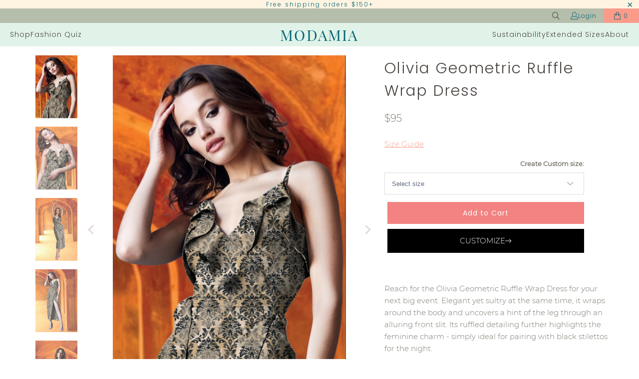

--- FILE ---
content_type: text/html; charset=utf-8
request_url: https://modamia.com/collections/midi/products/dress-7-olivia-ruffle-wrap-dress-brown-print-wrap-dress
body_size: 34028
content:


 <!DOCTYPE html>
<html class="no-js no-touch" lang="en"> <head> <meta charset="utf-8"> <meta http-equiv="cleartype" content="on"> <meta name="robots" content="index,follow"> <!-- Mobile Specific Metas --> <meta name="HandheldFriendly" content="True"> <meta name="MobileOptimized" content="320"> <meta name="viewport" content="width=device-width,initial-scale=1"> <meta name="theme-color" content="#ffffff"> <!-- Google tag (gtag.js) -->
<script async src="https://www.googletagmanager.com/gtag/js?id=G-L5JQXR7TTV"></script>
<script>
  window.dataLayer = window.dataLayer || [];
  function gtag(){dataLayer.push(arguments);}
  gtag('js', new Date());

  gtag('config', 'G-L5JQXR7TTV');
</script>
   
<!-- Google Tag Manager -->
<script>(function(w,d,s,l,i){w[l]=w[l]||[];w[l].push({'gtm.start':
new Date().getTime(),event:'gtm.js'});var f=d.getElementsByTagName(s)[0],
j=d.createElement(s),dl=l!='dataLayer'?'&l='+l:'';j.async=true;j.src=
'https://www.googletagmanager.com/gtm.js?id='+i+dl;f.parentNode.insertBefore(j,f);
})(window,document,'script','dataLayer','GTM-KVGQ8MR');</script>
<!-- End Google Tag Manager --> <title>
      Olivia Geometric Ruffle Wrap Dress - ModaMia</title> <meta name="description" content="Reach for the Olivia Geometric Ruffle Wrap Dress for your next big event. Elegant yet sultry at the same time, it wraps around the body and uncovers a hint of the leg through an alluring front slit. Its ruffled detailing further highlights the feminine charm - simply ideal for pairing with black stilettos for the night"/> <!-- Preconnect Domains --> <link rel="preconnect" href="https://fonts.shopifycdn.com" /> <link rel="preconnect" href="https://cdn.shopify.com" /> <link rel="preconnect" href="https://v.shopify.com" /> <link rel="preconnect" href="https://cdn.shopifycloud.com" /> <link rel="preconnect" href="https://monorail-edge.shopifysvc.com"> <!-- fallback for browsers that don't support preconnect --> <link rel="dns-prefetch" href="https://fonts.shopifycdn.com" /> <link rel="dns-prefetch" href="https://cdn.shopify.com" /> <link rel="dns-prefetch" href="https://v.shopify.com" /> <link rel="dns-prefetch" href="https://cdn.shopifycloud.com" /> <link rel="dns-prefetch" href="https://monorail-edge.shopifysvc.com"> <!-- Preload Assets --> <link rel="preload" href="//modamia.com/cdn/shop/t/36/assets/fancybox.css?v=19278034316635137701734926771" as="style"> <link rel="preload" href="//modamia.com/cdn/shop/t/36/assets/styles.css?v=137630236405089373431734927260" as="style"> <link rel="preload" href="//modamia.com/cdn/shop/t/36/assets/jquery.min.js?v=81049236547974671631734926771" as="script"> <link rel="preload" href="//modamia.com/cdn/shop/t/36/assets/vendors.js?v=150598843406056374031734926771" as="script"> <link rel="preload" href="//modamia.com/cdn/shop/t/36/assets/sections.js?v=60783648141435390841734926771" as="script"> <link rel="preload" href="//modamia.com/cdn/shop/t/36/assets/utilities.js?v=163489246448356034641734926771" as="script"> <link rel="preload" href="//modamia.com/cdn/shop/t/36/assets/app.js?v=126567904966660002201734926771" as="script"> <!-- Stylesheet for Fancybox library --> <link href="//modamia.com/cdn/shop/t/36/assets/fancybox.css?v=19278034316635137701734926771" rel="stylesheet" type="text/css" media="all" /> <!-- Stylesheets for Turbo --> <link href="//modamia.com/cdn/shop/t/36/assets/styles.css?v=137630236405089373431734927260" rel="stylesheet" type="text/css" media="all" /> <link href="//modamia.com/cdn/shop/t/36/assets/custom.css?v=81871324799412263411734927260" rel="stylesheet" type="text/css" media="all" /> <script>
      window.lazySizesConfig = window.lazySizesConfig || {};

      lazySizesConfig.expand = 300;
      lazySizesConfig.loadHidden = false;

      /*! lazysizes - v5.2.2 - bgset plugin */
      !function(e,t){var a=function(){t(e.lazySizes),e.removeEventListener("lazyunveilread",a,!0)};t=t.bind(null,e,e.document),"object"==typeof module&&module.exports?t(require("lazysizes")):"function"==typeof define&&define.amd?define(["lazysizes"],t):e.lazySizes?a():e.addEventListener("lazyunveilread",a,!0)}(window,function(e,z,g){"use strict";var c,y,b,f,i,s,n,v,m;e.addEventListener&&(c=g.cfg,y=/\s+/g,b=/\s*\|\s+|\s+\|\s*/g,f=/^(.+?)(?:\s+\[\s*(.+?)\s*\])(?:\s+\[\s*(.+?)\s*\])?$/,i=/^\s*\(*\s*type\s*:\s*(.+?)\s*\)*\s*$/,s=/\(|\)|'/,n={contain:1,cover:1},v=function(e,t){var a;t&&((a=t.match(i))&&a[1]?e.setAttribute("type",a[1]):e.setAttribute("media",c.customMedia[t]||t))},m=function(e){var t,a,i,r;e.target._lazybgset&&(a=(t=e.target)._lazybgset,(i=t.currentSrc||t.src)&&((r=g.fire(a,"bgsetproxy",{src:i,useSrc:s.test(i)?JSON.stringify(i):i})).defaultPrevented||(a.style.backgroundImage="url("+r.detail.useSrc+")")),t._lazybgsetLoading&&(g.fire(a,"_lazyloaded",{},!1,!0),delete t._lazybgsetLoading))},addEventListener("lazybeforeunveil",function(e){var t,a,i,r,s,n,l,d,o,u;!e.defaultPrevented&&(t=e.target.getAttribute("data-bgset"))&&(o=e.target,(u=z.createElement("img")).alt="",u._lazybgsetLoading=!0,e.detail.firesLoad=!0,a=t,i=o,r=u,s=z.createElement("picture"),n=i.getAttribute(c.sizesAttr),l=i.getAttribute("data-ratio"),d=i.getAttribute("data-optimumx"),i._lazybgset&&i._lazybgset.parentNode==i&&i.removeChild(i._lazybgset),Object.defineProperty(r,"_lazybgset",{value:i,writable:!0}),Object.defineProperty(i,"_lazybgset",{value:s,writable:!0}),a=a.replace(y," ").split(b),s.style.display="none",r.className=c.lazyClass,1!=a.length||n||(n="auto"),a.forEach(function(e){var t,a=z.createElement("source");n&&"auto"!=n&&a.setAttribute("sizes",n),(t=e.match(f))?(a.setAttribute(c.srcsetAttr,t[1]),v(a,t[2]),v(a,t[3])):a.setAttribute(c.srcsetAttr,e),s.appendChild(a)}),n&&(r.setAttribute(c.sizesAttr,n),i.removeAttribute(c.sizesAttr),i.removeAttribute("sizes")),d&&r.setAttribute("data-optimumx",d),l&&r.setAttribute("data-ratio",l),s.appendChild(r),i.appendChild(s),setTimeout(function(){g.loader.unveil(u),g.rAF(function(){g.fire(u,"_lazyloaded",{},!0,!0),u.complete&&m({target:u})})}))}),z.addEventListener("load",m,!0),e.addEventListener("lazybeforesizes",function(e){var t,a,i,r;e.detail.instance==g&&e.target._lazybgset&&e.detail.dataAttr&&(t=e.target._lazybgset,i=t,r=(getComputedStyle(i)||{getPropertyValue:function(){}}).getPropertyValue("background-size"),!n[r]&&n[i.style.backgroundSize]&&(r=i.style.backgroundSize),n[a=r]&&(e.target._lazysizesParentFit=a,g.rAF(function(){e.target.setAttribute("data-parent-fit",a),e.target._lazysizesParentFit&&delete e.target._lazysizesParentFit})))},!0),z.documentElement.addEventListener("lazybeforesizes",function(e){var t,a;!e.defaultPrevented&&e.target._lazybgset&&e.detail.instance==g&&(e.detail.width=(t=e.target._lazybgset,a=g.gW(t,t.parentNode),(!t._lazysizesWidth||a>t._lazysizesWidth)&&(t._lazysizesWidth=a),t._lazysizesWidth))}))});

      /*! lazysizes - v5.2.2 */
      !function(e){var t=function(u,D,f){"use strict";var k,H;if(function(){var e;var t={lazyClass:"lazyload",loadedClass:"lazyloaded",loadingClass:"lazyloading",preloadClass:"lazypreload",errorClass:"lazyerror",autosizesClass:"lazyautosizes",srcAttr:"data-src",srcsetAttr:"data-srcset",sizesAttr:"data-sizes",minSize:40,customMedia:{},init:true,expFactor:1.5,hFac:.8,loadMode:2,loadHidden:true,ricTimeout:0,throttleDelay:125};H=u.lazySizesConfig||u.lazysizesConfig||{};for(e in t){if(!(e in H)){H[e]=t[e]}}}(),!D||!D.getElementsByClassName){return{init:function(){},cfg:H,noSupport:true}}var O=D.documentElement,a=u.HTMLPictureElement,P="addEventListener",$="getAttribute",q=u[P].bind(u),I=u.setTimeout,U=u.requestAnimationFrame||I,l=u.requestIdleCallback,j=/^picture$/i,r=["load","error","lazyincluded","_lazyloaded"],i={},G=Array.prototype.forEach,J=function(e,t){if(!i[t]){i[t]=new RegExp("(\\s|^)"+t+"(\\s|$)")}return i[t].test(e[$]("class")||"")&&i[t]},K=function(e,t){if(!J(e,t)){e.setAttribute("class",(e[$]("class")||"").trim()+" "+t)}},Q=function(e,t){var i;if(i=J(e,t)){e.setAttribute("class",(e[$]("class")||"").replace(i," "))}},V=function(t,i,e){var a=e?P:"removeEventListener";if(e){V(t,i)}r.forEach(function(e){t[a](e,i)})},X=function(e,t,i,a,r){var n=D.createEvent("Event");if(!i){i={}}i.instance=k;n.initEvent(t,!a,!r);n.detail=i;e.dispatchEvent(n);return n},Y=function(e,t){var i;if(!a&&(i=u.picturefill||H.pf)){if(t&&t.src&&!e[$]("srcset")){e.setAttribute("srcset",t.src)}i({reevaluate:true,elements:[e]})}else if(t&&t.src){e.src=t.src}},Z=function(e,t){return(getComputedStyle(e,null)||{})[t]},s=function(e,t,i){i=i||e.offsetWidth;while(i<H.minSize&&t&&!e._lazysizesWidth){i=t.offsetWidth;t=t.parentNode}return i},ee=function(){var i,a;var t=[];var r=[];var n=t;var s=function(){var e=n;n=t.length?r:t;i=true;a=false;while(e.length){e.shift()()}i=false};var e=function(e,t){if(i&&!t){e.apply(this,arguments)}else{n.push(e);if(!a){a=true;(D.hidden?I:U)(s)}}};e._lsFlush=s;return e}(),te=function(i,e){return e?function(){ee(i)}:function(){var e=this;var t=arguments;ee(function(){i.apply(e,t)})}},ie=function(e){var i;var a=0;var r=H.throttleDelay;var n=H.ricTimeout;var t=function(){i=false;a=f.now();e()};var s=l&&n>49?function(){l(t,{timeout:n});if(n!==H.ricTimeout){n=H.ricTimeout}}:te(function(){I(t)},true);return function(e){var t;if(e=e===true){n=33}if(i){return}i=true;t=r-(f.now()-a);if(t<0){t=0}if(e||t<9){s()}else{I(s,t)}}},ae=function(e){var t,i;var a=99;var r=function(){t=null;e()};var n=function(){var e=f.now()-i;if(e<a){I(n,a-e)}else{(l||r)(r)}};return function(){i=f.now();if(!t){t=I(n,a)}}},e=function(){var v,m,c,h,e;var y,z,g,p,C,b,A;var n=/^img$/i;var d=/^iframe$/i;var E="onscroll"in u&&!/(gle|ing)bot/.test(navigator.userAgent);var _=0;var w=0;var N=0;var M=-1;var x=function(e){N--;if(!e||N<0||!e.target){N=0}};var W=function(e){if(A==null){A=Z(D.body,"visibility")=="hidden"}return A||!(Z(e.parentNode,"visibility")=="hidden"&&Z(e,"visibility")=="hidden")};var S=function(e,t){var i;var a=e;var r=W(e);g-=t;b+=t;p-=t;C+=t;while(r&&(a=a.offsetParent)&&a!=D.body&&a!=O){r=(Z(a,"opacity")||1)>0;if(r&&Z(a,"overflow")!="visible"){i=a.getBoundingClientRect();r=C>i.left&&p<i.right&&b>i.top-1&&g<i.bottom+1}}return r};var t=function(){var e,t,i,a,r,n,s,l,o,u,f,c;var d=k.elements;if((h=H.loadMode)&&N<8&&(e=d.length)){t=0;M++;for(;t<e;t++){if(!d[t]||d[t]._lazyRace){continue}if(!E||k.prematureUnveil&&k.prematureUnveil(d[t])){R(d[t]);continue}if(!(l=d[t][$]("data-expand"))||!(n=l*1)){n=w}if(!u){u=!H.expand||H.expand<1?O.clientHeight>500&&O.clientWidth>500?500:370:H.expand;k._defEx=u;f=u*H.expFactor;c=H.hFac;A=null;if(w<f&&N<1&&M>2&&h>2&&!D.hidden){w=f;M=0}else if(h>1&&M>1&&N<6){w=u}else{w=_}}if(o!==n){y=innerWidth+n*c;z=innerHeight+n;s=n*-1;o=n}i=d[t].getBoundingClientRect();if((b=i.bottom)>=s&&(g=i.top)<=z&&(C=i.right)>=s*c&&(p=i.left)<=y&&(b||C||p||g)&&(H.loadHidden||W(d[t]))&&(m&&N<3&&!l&&(h<3||M<4)||S(d[t],n))){R(d[t]);r=true;if(N>9){break}}else if(!r&&m&&!a&&N<4&&M<4&&h>2&&(v[0]||H.preloadAfterLoad)&&(v[0]||!l&&(b||C||p||g||d[t][$](H.sizesAttr)!="auto"))){a=v[0]||d[t]}}if(a&&!r){R(a)}}};var i=ie(t);var B=function(e){var t=e.target;if(t._lazyCache){delete t._lazyCache;return}x(e);K(t,H.loadedClass);Q(t,H.loadingClass);V(t,L);X(t,"lazyloaded")};var a=te(B);var L=function(e){a({target:e.target})};var T=function(t,i){try{t.contentWindow.location.replace(i)}catch(e){t.src=i}};var F=function(e){var t;var i=e[$](H.srcsetAttr);if(t=H.customMedia[e[$]("data-media")||e[$]("media")]){e.setAttribute("media",t)}if(i){e.setAttribute("srcset",i)}};var s=te(function(t,e,i,a,r){var n,s,l,o,u,f;if(!(u=X(t,"lazybeforeunveil",e)).defaultPrevented){if(a){if(i){K(t,H.autosizesClass)}else{t.setAttribute("sizes",a)}}s=t[$](H.srcsetAttr);n=t[$](H.srcAttr);if(r){l=t.parentNode;o=l&&j.test(l.nodeName||"")}f=e.firesLoad||"src"in t&&(s||n||o);u={target:t};K(t,H.loadingClass);if(f){clearTimeout(c);c=I(x,2500);V(t,L,true)}if(o){G.call(l.getElementsByTagName("source"),F)}if(s){t.setAttribute("srcset",s)}else if(n&&!o){if(d.test(t.nodeName)){T(t,n)}else{t.src=n}}if(r&&(s||o)){Y(t,{src:n})}}if(t._lazyRace){delete t._lazyRace}Q(t,H.lazyClass);ee(function(){var e=t.complete&&t.naturalWidth>1;if(!f||e){if(e){K(t,"ls-is-cached")}B(u);t._lazyCache=true;I(function(){if("_lazyCache"in t){delete t._lazyCache}},9)}if(t.loading=="lazy"){N--}},true)});var R=function(e){if(e._lazyRace){return}var t;var i=n.test(e.nodeName);var a=i&&(e[$](H.sizesAttr)||e[$]("sizes"));var r=a=="auto";if((r||!m)&&i&&(e[$]("src")||e.srcset)&&!e.complete&&!J(e,H.errorClass)&&J(e,H.lazyClass)){return}t=X(e,"lazyunveilread").detail;if(r){re.updateElem(e,true,e.offsetWidth)}e._lazyRace=true;N++;s(e,t,r,a,i)};var r=ae(function(){H.loadMode=3;i()});var l=function(){if(H.loadMode==3){H.loadMode=2}r()};var o=function(){if(m){return}if(f.now()-e<999){I(o,999);return}m=true;H.loadMode=3;i();q("scroll",l,true)};return{_:function(){e=f.now();k.elements=D.getElementsByClassName(H.lazyClass);v=D.getElementsByClassName(H.lazyClass+" "+H.preloadClass);q("scroll",i,true);q("resize",i,true);q("pageshow",function(e){if(e.persisted){var t=D.querySelectorAll("."+H.loadingClass);if(t.length&&t.forEach){U(function(){t.forEach(function(e){if(e.complete){R(e)}})})}}});if(u.MutationObserver){new MutationObserver(i).observe(O,{childList:true,subtree:true,attributes:true})}else{O[P]("DOMNodeInserted",i,true);O[P]("DOMAttrModified",i,true);setInterval(i,999)}q("hashchange",i,true);["focus","mouseover","click","load","transitionend","animationend"].forEach(function(e){D[P](e,i,true)});if(/d$|^c/.test(D.readyState)){o()}else{q("load",o);D[P]("DOMContentLoaded",i);I(o,2e4)}if(k.elements.length){t();ee._lsFlush()}else{i()}},checkElems:i,unveil:R,_aLSL:l}}(),re=function(){var i;var n=te(function(e,t,i,a){var r,n,s;e._lazysizesWidth=a;a+="px";e.setAttribute("sizes",a);if(j.test(t.nodeName||"")){r=t.getElementsByTagName("source");for(n=0,s=r.length;n<s;n++){r[n].setAttribute("sizes",a)}}if(!i.detail.dataAttr){Y(e,i.detail)}});var a=function(e,t,i){var a;var r=e.parentNode;if(r){i=s(e,r,i);a=X(e,"lazybeforesizes",{width:i,dataAttr:!!t});if(!a.defaultPrevented){i=a.detail.width;if(i&&i!==e._lazysizesWidth){n(e,r,a,i)}}}};var e=function(){var e;var t=i.length;if(t){e=0;for(;e<t;e++){a(i[e])}}};var t=ae(e);return{_:function(){i=D.getElementsByClassName(H.autosizesClass);q("resize",t)},checkElems:t,updateElem:a}}(),t=function(){if(!t.i&&D.getElementsByClassName){t.i=true;re._();e._()}};return I(function(){H.init&&t()}),k={cfg:H,autoSizer:re,loader:e,init:t,uP:Y,aC:K,rC:Q,hC:J,fire:X,gW:s,rAF:ee}}(e,e.document,Date);e.lazySizes=t,"object"==typeof module&&module.exports&&(module.exports=t)}("undefined"!=typeof window?window:{});</script> <!-- Icons --> <link rel="shortcut icon" type="image/x-icon" href="//modamia.com/cdn/shop/files/ModaMia_180x180.png?v=1659437343"> <link rel="apple-touch-icon" href="//modamia.com/cdn/shop/files/ModaMia_180x180.png?v=1659437343"/> <link rel="apple-touch-icon" sizes="57x57" href="//modamia.com/cdn/shop/files/ModaMia_57x57.png?v=1659437343"/> <link rel="apple-touch-icon" sizes="60x60" href="//modamia.com/cdn/shop/files/ModaMia_60x60.png?v=1659437343"/> <link rel="apple-touch-icon" sizes="72x72" href="//modamia.com/cdn/shop/files/ModaMia_72x72.png?v=1659437343"/> <link rel="apple-touch-icon" sizes="76x76" href="//modamia.com/cdn/shop/files/ModaMia_76x76.png?v=1659437343"/> <link rel="apple-touch-icon" sizes="114x114" href="//modamia.com/cdn/shop/files/ModaMia_114x114.png?v=1659437343"/> <link rel="apple-touch-icon" sizes="180x180" href="//modamia.com/cdn/shop/files/ModaMia_180x180.png?v=1659437343"/> <link rel="apple-touch-icon" sizes="228x228" href="//modamia.com/cdn/shop/files/ModaMia_228x228.png?v=1659437343"/> <link rel="canonical" href="https://modamia.com/products/dress-7-olivia-ruffle-wrap-dress-brown-print-wrap-dress"/> <script src="//modamia.com/cdn/shop/t/36/assets/jquery.min.js?v=81049236547974671631734926771" ></script> <link rel="stylesheet" type="text/css" href="https://kenwheeler.github.io/slick/slick/slick.css" /> <link rel="stylesheet" type="text/css" href="https://kenwheeler.github.io/slick/slick/slick-theme.css" /> <!-- <script type="text/javascript" src="https://code.jquery.com/jquery-1.11.0.min.js"></script> <script type="text/javascript" src="//code.jquery.com/jquery-migrate-1.2.1.min.js"></script> --> <script type="text/javascript" src="//cdn.jsdelivr.net/npm/slick-carousel@1.8.1/slick/slick.min.js"></script>
<script src="//modamia.com/cdn/shop/t/36/assets/custom.js?v=62823709388936040931734926771"></script> <script type="text/javascript" src="/services/javascripts/currencies.js" data-no-instant></script> <script src="//modamia.com/cdn/shop/t/36/assets/currencies.js?v=63035159355332271981734926771" defer></script> <script>
      window.PXUTheme = window.PXUTheme || {};
      window.PXUTheme.version = '8.0.0';
      window.PXUTheme.name = 'Turbo';</script>
    


    
<template id="price-ui"><span class="price " data-price></span><span class="compare-at-price" data-compare-at-price></span><span class="unit-pricing" data-unit-pricing></span></template> <template id="price-ui-badge"><div class="price-ui-badge__sticker price-ui-badge__sticker--"> <span class="price-ui-badge__sticker-text" data-badge></span></div></template> <template id="price-ui__price"><span class="money" data-price></span></template> <template id="price-ui__price-range"><span class="price-min" data-price-min><span class="money" data-price></span></span> - <span class="price-max" data-price-max><span class="money" data-price></span></span></template> <template id="price-ui__unit-pricing"><span class="unit-quantity" data-unit-quantity></span> | <span class="unit-price" data-unit-price><span class="money" data-price></span></span> / <span class="unit-measurement" data-unit-measurement></span></template> <template id="price-ui-badge__percent-savings-range">Save up to <span data-price-percent></span>%</template> <template id="price-ui-badge__percent-savings">Save <span data-price-percent></span>%</template> <template id="price-ui-badge__price-savings-range">Save up to <span class="money" data-price></span></template> <template id="price-ui-badge__price-savings">Save <span class="money" data-price></span></template> <template id="price-ui-badge__on-sale">Sale</template> <template id="price-ui-badge__sold-out">Sold out</template> <template id="price-ui-badge__in-stock">In stock</template> <script>
      
window.PXUTheme = window.PXUTheme || {};


window.PXUTheme.theme_settings = {};
window.PXUTheme.currency = {};
window.PXUTheme.routes = window.PXUTheme.routes || {};


window.PXUTheme.theme_settings.display_tos_checkbox = true;
window.PXUTheme.theme_settings.go_to_checkout = true;
window.PXUTheme.theme_settings.cart_action = "reload_page";
window.PXUTheme.theme_settings.cart_shipping_calculator = false;


window.PXUTheme.theme_settings.collection_swatches = false;
window.PXUTheme.theme_settings.collection_secondary_image = true;


window.PXUTheme.currency.show_multiple_currencies = true;
window.PXUTheme.currency.shop_currency = "USD";
window.PXUTheme.currency.default_currency = "USD";
window.PXUTheme.currency.display_format = "money_format";
window.PXUTheme.currency.money_format = "${{amount_no_decimals}}";
window.PXUTheme.currency.money_format_no_currency = "${{amount_no_decimals}}";
window.PXUTheme.currency.money_format_currency = "${{amount}} USD";
window.PXUTheme.currency.native_multi_currency = true;
window.PXUTheme.currency.iso_code = "USD";
window.PXUTheme.currency.symbol = "$";


window.PXUTheme.theme_settings.display_inventory_left = false;
window.PXUTheme.theme_settings.inventory_threshold = 10;
window.PXUTheme.theme_settings.limit_quantity = false;


window.PXUTheme.theme_settings.menu_position = null;


window.PXUTheme.theme_settings.newsletter_popup = false;
window.PXUTheme.theme_settings.newsletter_popup_days = "14";
window.PXUTheme.theme_settings.newsletter_popup_mobile = false;
window.PXUTheme.theme_settings.newsletter_popup_seconds = 2;


window.PXUTheme.theme_settings.pagination_type = "load_more";


window.PXUTheme.theme_settings.enable_shopify_collection_badges = false;
window.PXUTheme.theme_settings.quick_shop_thumbnail_position = null;
window.PXUTheme.theme_settings.product_form_style = "radio";
window.PXUTheme.theme_settings.sale_banner_enabled = false;
window.PXUTheme.theme_settings.display_savings = false;
window.PXUTheme.theme_settings.display_sold_out_price = false;
window.PXUTheme.theme_settings.free_text = "Free";
window.PXUTheme.theme_settings.video_looping = null;
window.PXUTheme.theme_settings.quick_shop_style = "inline";
window.PXUTheme.theme_settings.hover_enabled = false;


window.PXUTheme.routes.cart_url = "/cart";
window.PXUTheme.routes.root_url = "/";
window.PXUTheme.routes.search_url = "/search";
window.PXUTheme.routes.all_products_collection_url = "/collections/all";


window.PXUTheme.theme_settings.image_loading_style = "blur-up";


window.PXUTheme.theme_settings.search_option = "product,page,article";
window.PXUTheme.theme_settings.search_items_to_display = 6;
window.PXUTheme.theme_settings.enable_autocomplete = true;


window.PXUTheme.theme_settings.page_dots_enabled = false;
window.PXUTheme.theme_settings.slideshow_arrow_size = "light";


window.PXUTheme.theme_settings.quick_shop_enabled = false;


window.PXUTheme.translation = {};


window.PXUTheme.translation.agree_to_terms_warning = "You must agree with the terms and conditions to checkout.";
window.PXUTheme.translation.one_item_left = "item left";
window.PXUTheme.translation.items_left_text = "items left";
window.PXUTheme.translation.cart_savings_text = "Total Savings";
window.PXUTheme.translation.cart_discount_text = "Discount";
window.PXUTheme.translation.cart_subtotal_text = "Subtotal";
window.PXUTheme.translation.cart_remove_text = "Remove";
window.PXUTheme.translation.cart_free_text = "Free";


window.PXUTheme.translation.newsletter_success_text = "Thank you for joining our mailing list!";


window.PXUTheme.translation.notify_email = "Enter your email address...";
window.PXUTheme.translation.notify_email_value = "Translation missing: en.contact.fields.email";
window.PXUTheme.translation.notify_email_send = "Send";
window.PXUTheme.translation.notify_message_first = "Please notify me when ";
window.PXUTheme.translation.notify_message_last = " becomes available - ";
window.PXUTheme.translation.notify_success_text = "Thanks! We will notify you when this product becomes available!";


window.PXUTheme.translation.add_to_cart = "Add to Cart";
window.PXUTheme.translation.coming_soon_text = "Coming Soon";
window.PXUTheme.translation.sold_out_text = "Sold Out";
window.PXUTheme.translation.sale_text = "Sale";
window.PXUTheme.translation.savings_text = "You Save";
window.PXUTheme.translation.from_text = "from";
window.PXUTheme.translation.new_text = "New";
window.PXUTheme.translation.pre_order_text = "Pre-Order";
window.PXUTheme.translation.unavailable_text = "Unavailable";


window.PXUTheme.translation.all_results = "View all results";
window.PXUTheme.translation.no_results = "Sorry, no results!";


window.PXUTheme.media_queries = {};
window.PXUTheme.media_queries.small = window.matchMedia( "(max-width: 480px)" );
window.PXUTheme.media_queries.medium = window.matchMedia( "(max-width: 798px)" );
window.PXUTheme.media_queries.large = window.matchMedia( "(min-width: 799px)" );
window.PXUTheme.media_queries.larger = window.matchMedia( "(min-width: 960px)" );
window.PXUTheme.media_queries.xlarge = window.matchMedia( "(min-width: 1200px)" );
window.PXUTheme.media_queries.ie10 = window.matchMedia( "all and (-ms-high-contrast: none), (-ms-high-contrast: active)" );
window.PXUTheme.media_queries.tablet = window.matchMedia( "only screen and (min-width: 799px) and (max-width: 1024px)" );
window.PXUTheme.media_queries.mobile_and_tablet = window.matchMedia( "(max-width: 1024px)" );</script> <script src="//modamia.com/cdn/shop/t/36/assets/vendors.js?v=150598843406056374031734926771" defer></script> <script src="//modamia.com/cdn/shop/t/36/assets/sections.js?v=60783648141435390841734926771" defer></script> <script src="//modamia.com/cdn/shop/t/36/assets/utilities.js?v=163489246448356034641734926771" defer></script> <script src="//modamia.com/cdn/shop/t/36/assets/app.js?v=126567904966660002201734926771" defer></script> <script src="//modamia.com/cdn/shop/t/36/assets/instantclick.min.js?v=20092422000980684151734926771" data-no-instant defer></script> <script data-no-instant>
        window.addEventListener('DOMContentLoaded', function() {

          function inIframe() {
            try {
              return window.self !== window.top;
            } catch (e) {
              return true;
            }
          }

          if (!inIframe()){
            InstantClick.on('change', function() {

              $('head script[src*="shopify"]').each(function() {
                var script = document.createElement('script');
                script.type = 'text/javascript';
                script.src = $(this).attr('src');

                $('body').append(script);
              });

              $('body').removeClass('fancybox-active');
              $.fancybox.destroy();

              InstantClick.init();

            });
          }
        });</script> <script></script> <script>window.performance && window.performance.mark && window.performance.mark('shopify.content_for_header.start');</script><meta id="shopify-digital-wallet" name="shopify-digital-wallet" content="/65051263193/digital_wallets/dialog">
<meta name="shopify-checkout-api-token" content="ee79599ea7080aa7824421227489d676">
<meta id="in-context-paypal-metadata" data-shop-id="65051263193" data-venmo-supported="true" data-environment="production" data-locale="en_US" data-paypal-v4="true" data-currency="USD">
<link rel="alternate" hreflang="x-default" href="https://modamia.com/products/dress-7-olivia-ruffle-wrap-dress-brown-print-wrap-dress">
<link rel="alternate" hreflang="en" href="https://modamia.com/products/dress-7-olivia-ruffle-wrap-dress-brown-print-wrap-dress">
<link rel="alternate" hreflang="en-IN" href="https://modamia.com/en-in/products/dress-7-olivia-ruffle-wrap-dress-brown-print-wrap-dress">
<link rel="alternate" type="application/json+oembed" href="https://modamia.com/products/dress-7-olivia-ruffle-wrap-dress-brown-print-wrap-dress.oembed">
<script async="async" src="/checkouts/internal/preloads.js?locale=en-US"></script>
<link rel="preconnect" href="https://shop.app" crossorigin="anonymous">
<script async="async" src="https://shop.app/checkouts/internal/preloads.js?locale=en-US&shop_id=65051263193" crossorigin="anonymous"></script>
<script id="apple-pay-shop-capabilities" type="application/json">{"shopId":65051263193,"countryCode":"US","currencyCode":"USD","merchantCapabilities":["supports3DS"],"merchantId":"gid:\/\/shopify\/Shop\/65051263193","merchantName":"ModaMia","requiredBillingContactFields":["postalAddress","email","phone"],"requiredShippingContactFields":["postalAddress","email","phone"],"shippingType":"shipping","supportedNetworks":["visa","masterCard","amex","discover","elo","jcb"],"total":{"type":"pending","label":"ModaMia","amount":"1.00"},"shopifyPaymentsEnabled":true,"supportsSubscriptions":true}</script>
<script id="shopify-features" type="application/json">{"accessToken":"ee79599ea7080aa7824421227489d676","betas":["rich-media-storefront-analytics"],"domain":"modamia.com","predictiveSearch":true,"shopId":65051263193,"locale":"en"}</script>
<script>var Shopify = Shopify || {};
Shopify.shop = "8b78bf.myshopify.com";
Shopify.locale = "en";
Shopify.currency = {"active":"USD","rate":"1.0"};
Shopify.country = "US";
Shopify.theme = {"name":"LIVE - 2023 23-12","id":146953535705,"schema_name":"Turbo","schema_version":"8.0.0","theme_store_id":null,"role":"main"};
Shopify.theme.handle = "null";
Shopify.theme.style = {"id":null,"handle":null};
Shopify.cdnHost = "modamia.com/cdn";
Shopify.routes = Shopify.routes || {};
Shopify.routes.root = "/";</script>
<script type="module">!function(o){(o.Shopify=o.Shopify||{}).modules=!0}(window);</script>
<script>!function(o){function n(){var o=[];function n(){o.push(Array.prototype.slice.apply(arguments))}return n.q=o,n}var t=o.Shopify=o.Shopify||{};t.loadFeatures=n(),t.autoloadFeatures=n()}(window);</script>
<script>
  window.ShopifyPay = window.ShopifyPay || {};
  window.ShopifyPay.apiHost = "shop.app\/pay";
  window.ShopifyPay.redirectState = null;
</script>
<script id="shop-js-analytics" type="application/json">{"pageType":"product"}</script>
<script defer="defer" async type="module" src="//modamia.com/cdn/shopifycloud/shop-js/modules/v2/client.init-shop-cart-sync_BApSsMSl.en.esm.js"></script>
<script defer="defer" async type="module" src="//modamia.com/cdn/shopifycloud/shop-js/modules/v2/chunk.common_CBoos6YZ.esm.js"></script>
<script type="module">
  await import("//modamia.com/cdn/shopifycloud/shop-js/modules/v2/client.init-shop-cart-sync_BApSsMSl.en.esm.js");
await import("//modamia.com/cdn/shopifycloud/shop-js/modules/v2/chunk.common_CBoos6YZ.esm.js");

  window.Shopify.SignInWithShop?.initShopCartSync?.({"fedCMEnabled":true,"windoidEnabled":true});

</script>
<script defer="defer" async type="module" src="//modamia.com/cdn/shopifycloud/shop-js/modules/v2/client.payment-terms_BHOWV7U_.en.esm.js"></script>
<script defer="defer" async type="module" src="//modamia.com/cdn/shopifycloud/shop-js/modules/v2/chunk.common_CBoos6YZ.esm.js"></script>
<script defer="defer" async type="module" src="//modamia.com/cdn/shopifycloud/shop-js/modules/v2/chunk.modal_Bu1hFZFC.esm.js"></script>
<script type="module">
  await import("//modamia.com/cdn/shopifycloud/shop-js/modules/v2/client.payment-terms_BHOWV7U_.en.esm.js");
await import("//modamia.com/cdn/shopifycloud/shop-js/modules/v2/chunk.common_CBoos6YZ.esm.js");
await import("//modamia.com/cdn/shopifycloud/shop-js/modules/v2/chunk.modal_Bu1hFZFC.esm.js");

  
</script>
<script>
  window.Shopify = window.Shopify || {};
  if (!window.Shopify.featureAssets) window.Shopify.featureAssets = {};
  window.Shopify.featureAssets['shop-js'] = {"shop-cart-sync":["modules/v2/client.shop-cart-sync_DJczDl9f.en.esm.js","modules/v2/chunk.common_CBoos6YZ.esm.js"],"init-fed-cm":["modules/v2/client.init-fed-cm_BzwGC0Wi.en.esm.js","modules/v2/chunk.common_CBoos6YZ.esm.js"],"init-windoid":["modules/v2/client.init-windoid_BS26ThXS.en.esm.js","modules/v2/chunk.common_CBoos6YZ.esm.js"],"shop-cash-offers":["modules/v2/client.shop-cash-offers_DthCPNIO.en.esm.js","modules/v2/chunk.common_CBoos6YZ.esm.js","modules/v2/chunk.modal_Bu1hFZFC.esm.js"],"shop-button":["modules/v2/client.shop-button_D_JX508o.en.esm.js","modules/v2/chunk.common_CBoos6YZ.esm.js"],"init-shop-email-lookup-coordinator":["modules/v2/client.init-shop-email-lookup-coordinator_DFwWcvrS.en.esm.js","modules/v2/chunk.common_CBoos6YZ.esm.js"],"shop-toast-manager":["modules/v2/client.shop-toast-manager_tEhgP2F9.en.esm.js","modules/v2/chunk.common_CBoos6YZ.esm.js"],"shop-login-button":["modules/v2/client.shop-login-button_DwLgFT0K.en.esm.js","modules/v2/chunk.common_CBoos6YZ.esm.js","modules/v2/chunk.modal_Bu1hFZFC.esm.js"],"avatar":["modules/v2/client.avatar_BTnouDA3.en.esm.js"],"init-shop-cart-sync":["modules/v2/client.init-shop-cart-sync_BApSsMSl.en.esm.js","modules/v2/chunk.common_CBoos6YZ.esm.js"],"pay-button":["modules/v2/client.pay-button_BuNmcIr_.en.esm.js","modules/v2/chunk.common_CBoos6YZ.esm.js"],"init-shop-for-new-customer-accounts":["modules/v2/client.init-shop-for-new-customer-accounts_DrjXSI53.en.esm.js","modules/v2/client.shop-login-button_DwLgFT0K.en.esm.js","modules/v2/chunk.common_CBoos6YZ.esm.js","modules/v2/chunk.modal_Bu1hFZFC.esm.js"],"init-customer-accounts-sign-up":["modules/v2/client.init-customer-accounts-sign-up_TlVCiykN.en.esm.js","modules/v2/client.shop-login-button_DwLgFT0K.en.esm.js","modules/v2/chunk.common_CBoos6YZ.esm.js","modules/v2/chunk.modal_Bu1hFZFC.esm.js"],"shop-follow-button":["modules/v2/client.shop-follow-button_C5D3XtBb.en.esm.js","modules/v2/chunk.common_CBoos6YZ.esm.js","modules/v2/chunk.modal_Bu1hFZFC.esm.js"],"checkout-modal":["modules/v2/client.checkout-modal_8TC_1FUY.en.esm.js","modules/v2/chunk.common_CBoos6YZ.esm.js","modules/v2/chunk.modal_Bu1hFZFC.esm.js"],"init-customer-accounts":["modules/v2/client.init-customer-accounts_C0Oh2ljF.en.esm.js","modules/v2/client.shop-login-button_DwLgFT0K.en.esm.js","modules/v2/chunk.common_CBoos6YZ.esm.js","modules/v2/chunk.modal_Bu1hFZFC.esm.js"],"lead-capture":["modules/v2/client.lead-capture_Cq0gfm7I.en.esm.js","modules/v2/chunk.common_CBoos6YZ.esm.js","modules/v2/chunk.modal_Bu1hFZFC.esm.js"],"shop-login":["modules/v2/client.shop-login_BmtnoEUo.en.esm.js","modules/v2/chunk.common_CBoos6YZ.esm.js","modules/v2/chunk.modal_Bu1hFZFC.esm.js"],"payment-terms":["modules/v2/client.payment-terms_BHOWV7U_.en.esm.js","modules/v2/chunk.common_CBoos6YZ.esm.js","modules/v2/chunk.modal_Bu1hFZFC.esm.js"]};
</script>
<script>(function() {
  var isLoaded = false;
  function asyncLoad() {
    if (isLoaded) return;
    isLoaded = true;
    var urls = ["https:\/\/ff.spod.com\/fulfillment\/shopify\/js\/customize-product-script.js?v=1\u0026shop=8b78bf.myshopify.com","https:\/\/static.klaviyo.com\/onsite\/js\/klaviyo.js?company_id=VKm97S\u0026shop=8b78bf.myshopify.com","https:\/\/static.klaviyo.com\/onsite\/js\/klaviyo.js?company_id=XD9BUG\u0026shop=8b78bf.myshopify.com","https:\/\/dr4qe3ddw9y32.cloudfront.net\/awin-shopify-integration-code.js?aid=29297\u0026s2s=\u0026v=shopifyApp_2.1.0\u0026ts=1672640073809\u0026shop=8b78bf.myshopify.com","\/\/cdn.shopify.com\/proxy\/4a8903c272051b962bd84b17ac323b9a17077238bec276c5c7333b0366fff682\/static.cdn.printful.com\/static\/js\/external\/shopify-product-customizer.js?v=0.28\u0026shop=8b78bf.myshopify.com\u0026sp-cache-control=cHVibGljLCBtYXgtYWdlPTkwMA","https:\/\/admin.revenuehunt.com\/embed.js?shop=8b78bf.myshopify.com"];
    for (var i = 0; i <urls.length; i++) {
      var s = document.createElement('script');
      s.type = 'text/javascript';
      s.async = true;
      s.src = urls[i];
      var x = document.getElementsByTagName('script')[0];
      x.parentNode.insertBefore(s, x);
    }
  };
  if(window.attachEvent) {
    window.attachEvent('onload', asyncLoad);
  } else {
    window.addEventListener('load', asyncLoad, false);
  }
})();</script>
<script id="__st">var __st={"a":65051263193,"offset":-21600,"reqid":"41dfaed5-f92a-4884-b6dc-40cc2139ffe6-1768888720","pageurl":"modamia.com\/collections\/midi\/products\/dress-7-olivia-ruffle-wrap-dress-brown-print-wrap-dress","u":"10aefc5b5c4d","p":"product","rtyp":"product","rid":7874988081369};</script>
<script>window.ShopifyPaypalV4VisibilityTracking = true;</script>
<script id="captcha-bootstrap">!function(){'use strict';const t='contact',e='account',n='new_comment',o=[[t,t],['blogs',n],['comments',n],[t,'customer']],c=[[e,'customer_login'],[e,'guest_login'],[e,'recover_customer_password'],[e,'create_customer']],r=t=>t.map((([t,e])=>`form[action*='/${t}']:not([data-nocaptcha='true']) input[name='form_type'][value='${e}']`)).join(','),a=t=>()=>t?[...document.querySelectorAll(t)].map((t=>t.form)):[];function s(){const t=[...o],e=r(t);return a(e)}const i='password',u='form_key',d=['recaptcha-v3-token','g-recaptcha-response','h-captcha-response',i],f=()=>{try{return window.sessionStorage}catch{return}},m='__shopify_v',_=t=>t.elements[u];function p(t,e,n=!1){try{const o=window.sessionStorage,c=JSON.parse(o.getItem(e)),{data:r}=function(t){const{data:e,action:n}=t;return t[m]||n?{data:e,action:n}:{data:t,action:n}}(c);for(const[e,n]of Object.entries(r))t.elements[e]&&(t.elements[e].value=n);n&&o.removeItem(e)}catch(o){console.error('form repopulation failed',{error:o})}}const l='form_type',E='cptcha';function T(t){t.dataset[E]=!0}const w=window,h=w.document,L='Shopify',v='ce_forms',y='captcha';let A=!1;((t,e)=>{const n=(g='f06e6c50-85a8-45c8-87d0-21a2b65856fe',I='https://cdn.shopify.com/shopifycloud/storefront-forms-hcaptcha/ce_storefront_forms_captcha_hcaptcha.v1.5.2.iife.js',D={infoText:'Protected by hCaptcha',privacyText:'Privacy',termsText:'Terms'},(t,e,n)=>{const o=w[L][v],c=o.bindForm;if(c)return c(t,g,e,D).then(n);var r;o.q.push([[t,g,e,D],n]),r=I,A||(h.body.append(Object.assign(h.createElement('script'),{id:'captcha-provider',async:!0,src:r})),A=!0)});var g,I,D;w[L]=w[L]||{},w[L][v]=w[L][v]||{},w[L][v].q=[],w[L][y]=w[L][y]||{},w[L][y].protect=function(t,e){n(t,void 0,e),T(t)},Object.freeze(w[L][y]),function(t,e,n,w,h,L){const[v,y,A,g]=function(t,e,n){const i=e?o:[],u=t?c:[],d=[...i,...u],f=r(d),m=r(i),_=r(d.filter((([t,e])=>n.includes(e))));return[a(f),a(m),a(_),s()]}(w,h,L),I=t=>{const e=t.target;return e instanceof HTMLFormElement?e:e&&e.form},D=t=>v().includes(t);t.addEventListener('submit',(t=>{const e=I(t);if(!e)return;const n=D(e)&&!e.dataset.hcaptchaBound&&!e.dataset.recaptchaBound,o=_(e),c=g().includes(e)&&(!o||!o.value);(n||c)&&t.preventDefault(),c&&!n&&(function(t){try{if(!f())return;!function(t){const e=f();if(!e)return;const n=_(t);if(!n)return;const o=n.value;o&&e.removeItem(o)}(t);const e=Array.from(Array(32),(()=>Math.random().toString(36)[2])).join('');!function(t,e){_(t)||t.append(Object.assign(document.createElement('input'),{type:'hidden',name:u})),t.elements[u].value=e}(t,e),function(t,e){const n=f();if(!n)return;const o=[...t.querySelectorAll(`input[type='${i}']`)].map((({name:t})=>t)),c=[...d,...o],r={};for(const[a,s]of new FormData(t).entries())c.includes(a)||(r[a]=s);n.setItem(e,JSON.stringify({[m]:1,action:t.action,data:r}))}(t,e)}catch(e){console.error('failed to persist form',e)}}(e),e.submit())}));const S=(t,e)=>{t&&!t.dataset[E]&&(n(t,e.some((e=>e===t))),T(t))};for(const o of['focusin','change'])t.addEventListener(o,(t=>{const e=I(t);D(e)&&S(e,y())}));const B=e.get('form_key'),M=e.get(l),P=B&&M;t.addEventListener('DOMContentLoaded',(()=>{const t=y();if(P)for(const e of t)e.elements[l].value===M&&p(e,B);[...new Set([...A(),...v().filter((t=>'true'===t.dataset.shopifyCaptcha))])].forEach((e=>S(e,t)))}))}(h,new URLSearchParams(w.location.search),n,t,e,['guest_login'])})(!0,!0)}();</script>
<script integrity="sha256-4kQ18oKyAcykRKYeNunJcIwy7WH5gtpwJnB7kiuLZ1E=" data-source-attribution="shopify.loadfeatures" defer="defer" src="//modamia.com/cdn/shopifycloud/storefront/assets/storefront/load_feature-a0a9edcb.js" crossorigin="anonymous"></script>
<script crossorigin="anonymous" defer="defer" src="//modamia.com/cdn/shopifycloud/storefront/assets/shopify_pay/storefront-65b4c6d7.js?v=20250812"></script>
<script data-source-attribution="shopify.dynamic_checkout.dynamic.init">var Shopify=Shopify||{};Shopify.PaymentButton=Shopify.PaymentButton||{isStorefrontPortableWallets:!0,init:function(){window.Shopify.PaymentButton.init=function(){};var t=document.createElement("script");t.src="https://modamia.com/cdn/shopifycloud/portable-wallets/latest/portable-wallets.en.js",t.type="module",document.head.appendChild(t)}};
</script>
<script data-source-attribution="shopify.dynamic_checkout.buyer_consent">
  function portableWalletsHideBuyerConsent(e){var t=document.getElementById("shopify-buyer-consent"),n=document.getElementById("shopify-subscription-policy-button");t&&n&&(t.classList.add("hidden"),t.setAttribute("aria-hidden","true"),n.removeEventListener("click",e))}function portableWalletsShowBuyerConsent(e){var t=document.getElementById("shopify-buyer-consent"),n=document.getElementById("shopify-subscription-policy-button");t&&n&&(t.classList.remove("hidden"),t.removeAttribute("aria-hidden"),n.addEventListener("click",e))}window.Shopify?.PaymentButton&&(window.Shopify.PaymentButton.hideBuyerConsent=portableWalletsHideBuyerConsent,window.Shopify.PaymentButton.showBuyerConsent=portableWalletsShowBuyerConsent);
</script>
<script data-source-attribution="shopify.dynamic_checkout.cart.bootstrap">document.addEventListener("DOMContentLoaded",(function(){function t(){return document.querySelector("shopify-accelerated-checkout-cart, shopify-accelerated-checkout")}if(t())Shopify.PaymentButton.init();else{new MutationObserver((function(e,n){t()&&(Shopify.PaymentButton.init(),n.disconnect())})).observe(document.body,{childList:!0,subtree:!0})}}));
</script>
<link id="shopify-accelerated-checkout-styles" rel="stylesheet" media="screen" href="https://modamia.com/cdn/shopifycloud/portable-wallets/latest/accelerated-checkout-backwards-compat.css" crossorigin="anonymous">
<style id="shopify-accelerated-checkout-cart">
        #shopify-buyer-consent {
  margin-top: 1em;
  display: inline-block;
  width: 100%;
}

#shopify-buyer-consent.hidden {
  display: none;
}

#shopify-subscription-policy-button {
  background: none;
  border: none;
  padding: 0;
  text-decoration: underline;
  font-size: inherit;
  cursor: pointer;
}

#shopify-subscription-policy-button::before {
  box-shadow: none;
}

      </style>

<script>window.performance && window.performance.mark && window.performance.mark('shopify.content_for_header.end');</script>

    

<meta name="author" content="ModaMia">
<meta property="og:url" content="https://modamia.com/products/dress-7-olivia-ruffle-wrap-dress-brown-print-wrap-dress">
<meta property="og:site_name" content="ModaMia"> <meta property="og:type" content="product"> <meta property="og:title" content="Olivia Geometric Ruffle Wrap Dress"> <meta property="og:image" content="https://modamia.com/cdn/shop/products/OliviaRuffleWrapDress9_a530f11b-dd84-4c01-944d-7245fcbd4e91_600x.jpg?v=1670974582"> <meta property="og:image:secure_url" content="https://modamia.com/cdn/shop/products/OliviaRuffleWrapDress9_a530f11b-dd84-4c01-944d-7245fcbd4e91_600x.jpg?v=1670974582"> <meta property="og:image:width" content="1000"> <meta property="og:image:height" content="1500"> <meta property="og:image" content="https://modamia.com/cdn/shop/products/OliviaRuffleWrapDress12_88d4a337-800e-4a85-a064-11bf3f0faa60_600x.jpg?v=1670974582"> <meta property="og:image:secure_url" content="https://modamia.com/cdn/shop/products/OliviaRuffleWrapDress12_88d4a337-800e-4a85-a064-11bf3f0faa60_600x.jpg?v=1670974582"> <meta property="og:image:width" content="1000"> <meta property="og:image:height" content="1500"> <meta property="og:image" content="https://modamia.com/cdn/shop/products/OliviaRuffleWrapDress3_68090a7c-c4eb-4f27-b872-774e44f324b3_600x.jpg?v=1670974582"> <meta property="og:image:secure_url" content="https://modamia.com/cdn/shop/products/OliviaRuffleWrapDress3_68090a7c-c4eb-4f27-b872-774e44f324b3_600x.jpg?v=1670974582"> <meta property="og:image:width" content="1000"> <meta property="og:image:height" content="1500"> <meta property="product:price:amount" content="95"> <meta property="product:price:currency" content="USD"> <meta property="og:description" content="Reach for the Olivia Geometric Ruffle Wrap Dress for your next big event. Elegant yet sultry at the same time, it wraps around the body and uncovers a hint of the leg through an alluring front slit. Its ruffled detailing further highlights the feminine charm - simply ideal for pairing with black stilettos for the night">




<meta name="twitter:card" content="summary"> <meta name="twitter:title" content="Olivia Geometric Ruffle Wrap Dress"> <meta name="twitter:description" content="
Reach for the Olivia Geometric Ruffle Wrap Dress for your next big event. Elegant yet sultry at the same time, it wraps around the body and uncovers a hint of the leg through an alluring front slit. Its ruffled detailing further highlights the feminine charm - simply ideal for pairing with black stilettos for the night.


V-Neckline


Sleeveless


Ruffled Detailing


Self-Tie Belt


Wrap Design


Front Slit


Midi Length


Body type: Straight-friendly, Tall-friendly, Hour-Glass-friendly

"> <meta name="twitter:image" content="https://modamia.com/cdn/shop/products/OliviaRuffleWrapDress9_a530f11b-dd84-4c01-944d-7245fcbd4e91_240x.jpg?v=1670974582"> <meta name="twitter:image:width" content="240"> <meta name="twitter:image:height" content="240"> <meta name="twitter:image:alt" content="Olivia Geometric Ruffle Wrap Dress"> <link rel="prev" href="/collections/midi/products/dress-10-luna-long-sleeve-dress-black-white-long-sleeve-dress"> <link rel="next" href="/collections/midi/products/dress-3-rosa-slip-dress-yellow-blue-floral-slip-dress">
    

<script type="text/javascript">
window.dataLayer = window.dataLayer || [];

window.appStart = function(){
  window.productPageHandle = function(){

    var productName = "Olivia Geometric Ruffle Wrap Dress";
    var productId = "7874988081369";
    var productPrice = "95";
    var productBrand = "ModaMia";
    var productCollection = "All Dresses";
    var productType = "";
    var productSku = "";
    var productVariantId = "43329424621785";
    var productVariantTitle = "Default Title";

    window.dataLayer.push({
      event: "analyzify_productDetail",
      productId: productId,
      productName: productName,
      productPrice: productPrice,
      productBrand: productBrand,
      productCategory: productCollection,
      productType: productType,
      productSku: productSku,
      productVariantId: productVariantId,
      productVariantTitle: productVariantTitle,
      currency: "USD",
    });
  };

  window.allPageHandle = function(){
    window.dataLayer.push({
      event: "ga4kit_info",
      contentGroup: "product",
      
        userType: "visitor",
      
    });
  };
  allPageHandle();
      
  
    productPageHandle();
  

}
appStart();
</script><link href="https://monorail-edge.shopifysvc.com" rel="dns-prefetch">
<script>(function(){if ("sendBeacon" in navigator && "performance" in window) {try {var session_token_from_headers = performance.getEntriesByType('navigation')[0].serverTiming.find(x => x.name == '_s').description;} catch {var session_token_from_headers = undefined;}var session_cookie_matches = document.cookie.match(/_shopify_s=([^;]*)/);var session_token_from_cookie = session_cookie_matches && session_cookie_matches.length === 2 ? session_cookie_matches[1] : "";var session_token = session_token_from_headers || session_token_from_cookie || "";function handle_abandonment_event(e) {var entries = performance.getEntries().filter(function(entry) {return /monorail-edge.shopifysvc.com/.test(entry.name);});if (!window.abandonment_tracked && entries.length === 0) {window.abandonment_tracked = true;var currentMs = Date.now();var navigation_start = performance.timing.navigationStart;var payload = {shop_id: 65051263193,url: window.location.href,navigation_start,duration: currentMs - navigation_start,session_token,page_type: "product"};window.navigator.sendBeacon("https://monorail-edge.shopifysvc.com/v1/produce", JSON.stringify({schema_id: "online_store_buyer_site_abandonment/1.1",payload: payload,metadata: {event_created_at_ms: currentMs,event_sent_at_ms: currentMs}}));}}window.addEventListener('pagehide', handle_abandonment_event);}}());</script>
<script id="web-pixels-manager-setup">(function e(e,d,r,n,o){if(void 0===o&&(o={}),!Boolean(null===(a=null===(i=window.Shopify)||void 0===i?void 0:i.analytics)||void 0===a?void 0:a.replayQueue)){var i,a;window.Shopify=window.Shopify||{};var t=window.Shopify;t.analytics=t.analytics||{};var s=t.analytics;s.replayQueue=[],s.publish=function(e,d,r){return s.replayQueue.push([e,d,r]),!0};try{self.performance.mark("wpm:start")}catch(e){}var l=function(){var e={modern:/Edge?\/(1{2}[4-9]|1[2-9]\d|[2-9]\d{2}|\d{4,})\.\d+(\.\d+|)|Firefox\/(1{2}[4-9]|1[2-9]\d|[2-9]\d{2}|\d{4,})\.\d+(\.\d+|)|Chrom(ium|e)\/(9{2}|\d{3,})\.\d+(\.\d+|)|(Maci|X1{2}).+ Version\/(15\.\d+|(1[6-9]|[2-9]\d|\d{3,})\.\d+)([,.]\d+|)( \(\w+\)|)( Mobile\/\w+|) Safari\/|Chrome.+OPR\/(9{2}|\d{3,})\.\d+\.\d+|(CPU[ +]OS|iPhone[ +]OS|CPU[ +]iPhone|CPU IPhone OS|CPU iPad OS)[ +]+(15[._]\d+|(1[6-9]|[2-9]\d|\d{3,})[._]\d+)([._]\d+|)|Android:?[ /-](13[3-9]|1[4-9]\d|[2-9]\d{2}|\d{4,})(\.\d+|)(\.\d+|)|Android.+Firefox\/(13[5-9]|1[4-9]\d|[2-9]\d{2}|\d{4,})\.\d+(\.\d+|)|Android.+Chrom(ium|e)\/(13[3-9]|1[4-9]\d|[2-9]\d{2}|\d{4,})\.\d+(\.\d+|)|SamsungBrowser\/([2-9]\d|\d{3,})\.\d+/,legacy:/Edge?\/(1[6-9]|[2-9]\d|\d{3,})\.\d+(\.\d+|)|Firefox\/(5[4-9]|[6-9]\d|\d{3,})\.\d+(\.\d+|)|Chrom(ium|e)\/(5[1-9]|[6-9]\d|\d{3,})\.\d+(\.\d+|)([\d.]+$|.*Safari\/(?![\d.]+ Edge\/[\d.]+$))|(Maci|X1{2}).+ Version\/(10\.\d+|(1[1-9]|[2-9]\d|\d{3,})\.\d+)([,.]\d+|)( \(\w+\)|)( Mobile\/\w+|) Safari\/|Chrome.+OPR\/(3[89]|[4-9]\d|\d{3,})\.\d+\.\d+|(CPU[ +]OS|iPhone[ +]OS|CPU[ +]iPhone|CPU IPhone OS|CPU iPad OS)[ +]+(10[._]\d+|(1[1-9]|[2-9]\d|\d{3,})[._]\d+)([._]\d+|)|Android:?[ /-](13[3-9]|1[4-9]\d|[2-9]\d{2}|\d{4,})(\.\d+|)(\.\d+|)|Mobile Safari.+OPR\/([89]\d|\d{3,})\.\d+\.\d+|Android.+Firefox\/(13[5-9]|1[4-9]\d|[2-9]\d{2}|\d{4,})\.\d+(\.\d+|)|Android.+Chrom(ium|e)\/(13[3-9]|1[4-9]\d|[2-9]\d{2}|\d{4,})\.\d+(\.\d+|)|Android.+(UC? ?Browser|UCWEB|U3)[ /]?(15\.([5-9]|\d{2,})|(1[6-9]|[2-9]\d|\d{3,})\.\d+)\.\d+|SamsungBrowser\/(5\.\d+|([6-9]|\d{2,})\.\d+)|Android.+MQ{2}Browser\/(14(\.(9|\d{2,})|)|(1[5-9]|[2-9]\d|\d{3,})(\.\d+|))(\.\d+|)|K[Aa][Ii]OS\/(3\.\d+|([4-9]|\d{2,})\.\d+)(\.\d+|)/},d=e.modern,r=e.legacy,n=navigator.userAgent;return n.match(d)?"modern":n.match(r)?"legacy":"unknown"}(),u="modern"===l?"modern":"legacy",c=(null!=n?n:{modern:"",legacy:""})[u],f=function(e){return[e.baseUrl,"/wpm","/b",e.hashVersion,"modern"===e.buildTarget?"m":"l",".js"].join("")}({baseUrl:d,hashVersion:r,buildTarget:u}),m=function(e){var d=e.version,r=e.bundleTarget,n=e.surface,o=e.pageUrl,i=e.monorailEndpoint;return{emit:function(e){var a=e.status,t=e.errorMsg,s=(new Date).getTime(),l=JSON.stringify({metadata:{event_sent_at_ms:s},events:[{schema_id:"web_pixels_manager_load/3.1",payload:{version:d,bundle_target:r,page_url:o,status:a,surface:n,error_msg:t},metadata:{event_created_at_ms:s}}]});if(!i)return console&&console.warn&&console.warn("[Web Pixels Manager] No Monorail endpoint provided, skipping logging."),!1;try{return self.navigator.sendBeacon.bind(self.navigator)(i,l)}catch(e){}var u=new XMLHttpRequest;try{return u.open("POST",i,!0),u.setRequestHeader("Content-Type","text/plain"),u.send(l),!0}catch(e){return console&&console.warn&&console.warn("[Web Pixels Manager] Got an unhandled error while logging to Monorail."),!1}}}}({version:r,bundleTarget:l,surface:e.surface,pageUrl:self.location.href,monorailEndpoint:e.monorailEndpoint});try{o.browserTarget=l,function(e){var d=e.src,r=e.async,n=void 0===r||r,o=e.onload,i=e.onerror,a=e.sri,t=e.scriptDataAttributes,s=void 0===t?{}:t,l=document.createElement("script"),u=document.querySelector("head"),c=document.querySelector("body");if(l.async=n,l.src=d,a&&(l.integrity=a,l.crossOrigin="anonymous"),s)for(var f in s)if(Object.prototype.hasOwnProperty.call(s,f))try{l.dataset[f]=s[f]}catch(e){}if(o&&l.addEventListener("load",o),i&&l.addEventListener("error",i),u)u.appendChild(l);else{if(!c)throw new Error("Did not find a head or body element to append the script");c.appendChild(l)}}({src:f,async:!0,onload:function(){if(!function(){var e,d;return Boolean(null===(d=null===(e=window.Shopify)||void 0===e?void 0:e.analytics)||void 0===d?void 0:d.initialized)}()){var d=window.webPixelsManager.init(e)||void 0;if(d){var r=window.Shopify.analytics;r.replayQueue.forEach((function(e){var r=e[0],n=e[1],o=e[2];d.publishCustomEvent(r,n,o)})),r.replayQueue=[],r.publish=d.publishCustomEvent,r.visitor=d.visitor,r.initialized=!0}}},onerror:function(){return m.emit({status:"failed",errorMsg:"".concat(f," has failed to load")})},sri:function(e){var d=/^sha384-[A-Za-z0-9+/=]+$/;return"string"==typeof e&&d.test(e)}(c)?c:"",scriptDataAttributes:o}),m.emit({status:"loading"})}catch(e){m.emit({status:"failed",errorMsg:(null==e?void 0:e.message)||"Unknown error"})}}})({shopId: 65051263193,storefrontBaseUrl: "https://modamia.com",extensionsBaseUrl: "https://extensions.shopifycdn.com/cdn/shopifycloud/web-pixels-manager",monorailEndpoint: "https://monorail-edge.shopifysvc.com/unstable/produce_batch",surface: "storefront-renderer",enabledBetaFlags: ["2dca8a86"],webPixelsConfigList: [{"id":"shopify-app-pixel","configuration":"{}","eventPayloadVersion":"v1","runtimeContext":"STRICT","scriptVersion":"0450","apiClientId":"shopify-pixel","type":"APP","privacyPurposes":["ANALYTICS","MARKETING"]},{"id":"shopify-custom-pixel","eventPayloadVersion":"v1","runtimeContext":"LAX","scriptVersion":"0450","apiClientId":"shopify-pixel","type":"CUSTOM","privacyPurposes":["ANALYTICS","MARKETING"]}],isMerchantRequest: false,initData: {"shop":{"name":"ModaMia","paymentSettings":{"currencyCode":"USD"},"myshopifyDomain":"8b78bf.myshopify.com","countryCode":"US","storefrontUrl":"https:\/\/modamia.com"},"customer":null,"cart":null,"checkout":null,"productVariants":[{"price":{"amount":95.0,"currencyCode":"USD"},"product":{"title":"Olivia Geometric Ruffle Wrap Dress","vendor":"ModaMia","id":"7874988081369","untranslatedTitle":"Olivia Geometric Ruffle Wrap Dress","url":"\/products\/dress-7-olivia-ruffle-wrap-dress-brown-print-wrap-dress","type":""},"id":"43329424621785","image":{"src":"\/\/modamia.com\/cdn\/shop\/products\/OliviaRuffleWrapDress9_a530f11b-dd84-4c01-944d-7245fcbd4e91.jpg?v=1670974582"},"sku":"","title":"Default Title","untranslatedTitle":"Default Title"}],"purchasingCompany":null},},"https://modamia.com/cdn","fcfee988w5aeb613cpc8e4bc33m6693e112",{"modern":"","legacy":""},{"shopId":"65051263193","storefrontBaseUrl":"https:\/\/modamia.com","extensionBaseUrl":"https:\/\/extensions.shopifycdn.com\/cdn\/shopifycloud\/web-pixels-manager","surface":"storefront-renderer","enabledBetaFlags":"[\"2dca8a86\"]","isMerchantRequest":"false","hashVersion":"fcfee988w5aeb613cpc8e4bc33m6693e112","publish":"custom","events":"[[\"page_viewed\",{}],[\"product_viewed\",{\"productVariant\":{\"price\":{\"amount\":95.0,\"currencyCode\":\"USD\"},\"product\":{\"title\":\"Olivia Geometric Ruffle Wrap Dress\",\"vendor\":\"ModaMia\",\"id\":\"7874988081369\",\"untranslatedTitle\":\"Olivia Geometric Ruffle Wrap Dress\",\"url\":\"\/products\/dress-7-olivia-ruffle-wrap-dress-brown-print-wrap-dress\",\"type\":\"\"},\"id\":\"43329424621785\",\"image\":{\"src\":\"\/\/modamia.com\/cdn\/shop\/products\/OliviaRuffleWrapDress9_a530f11b-dd84-4c01-944d-7245fcbd4e91.jpg?v=1670974582\"},\"sku\":\"\",\"title\":\"Default Title\",\"untranslatedTitle\":\"Default Title\"}}]]"});</script><script>
  window.ShopifyAnalytics = window.ShopifyAnalytics || {};
  window.ShopifyAnalytics.meta = window.ShopifyAnalytics.meta || {};
  window.ShopifyAnalytics.meta.currency = 'USD';
  var meta = {"product":{"id":7874988081369,"gid":"gid:\/\/shopify\/Product\/7874988081369","vendor":"ModaMia","type":"","handle":"dress-7-olivia-ruffle-wrap-dress-brown-print-wrap-dress","variants":[{"id":43329424621785,"price":9500,"name":"Olivia Geometric Ruffle Wrap Dress","public_title":null,"sku":""}],"remote":false},"page":{"pageType":"product","resourceType":"product","resourceId":7874988081369,"requestId":"41dfaed5-f92a-4884-b6dc-40cc2139ffe6-1768888720"}};
  for (var attr in meta) {
    window.ShopifyAnalytics.meta[attr] = meta[attr];
  }
</script>
<script class="analytics">
  (function () {
    var customDocumentWrite = function(content) {
      var jquery = null;

      if (window.jQuery) {
        jquery = window.jQuery;
      } else if (window.Checkout && window.Checkout.$) {
        jquery = window.Checkout.$;
      }

      if (jquery) {
        jquery('body').append(content);
      }
    };

    var hasLoggedConversion = function(token) {
      if (token) {
        return document.cookie.indexOf('loggedConversion=' + token) !== -1;
      }
      return false;
    }

    var setCookieIfConversion = function(token) {
      if (token) {
        var twoMonthsFromNow = new Date(Date.now());
        twoMonthsFromNow.setMonth(twoMonthsFromNow.getMonth() + 2);

        document.cookie = 'loggedConversion=' + token + '; expires=' + twoMonthsFromNow;
      }
    }

    var trekkie = window.ShopifyAnalytics.lib = window.trekkie = window.trekkie || [];
    if (trekkie.integrations) {
      return;
    }
    trekkie.methods = [
      'identify',
      'page',
      'ready',
      'track',
      'trackForm',
      'trackLink'
    ];
    trekkie.factory = function(method) {
      return function() {
        var args = Array.prototype.slice.call(arguments);
        args.unshift(method);
        trekkie.push(args);
        return trekkie;
      };
    };
    for (var i = 0; i < trekkie.methods.length; i++) {
      var key = trekkie.methods[i];
      trekkie[key] = trekkie.factory(key);
    }
    trekkie.load = function(config) {
      trekkie.config = config || {};
      trekkie.config.initialDocumentCookie = document.cookie;
      var first = document.getElementsByTagName('script')[0];
      var script = document.createElement('script');
      script.type = 'text/javascript';
      script.onerror = function(e) {
        var scriptFallback = document.createElement('script');
        scriptFallback.type = 'text/javascript';
        scriptFallback.onerror = function(error) {
                var Monorail = {
      produce: function produce(monorailDomain, schemaId, payload) {
        var currentMs = new Date().getTime();
        var event = {
          schema_id: schemaId,
          payload: payload,
          metadata: {
            event_created_at_ms: currentMs,
            event_sent_at_ms: currentMs
          }
        };
        return Monorail.sendRequest("https://" + monorailDomain + "/v1/produce", JSON.stringify(event));
      },
      sendRequest: function sendRequest(endpointUrl, payload) {
        // Try the sendBeacon API
        if (window && window.navigator && typeof window.navigator.sendBeacon === 'function' && typeof window.Blob === 'function' && !Monorail.isIos12()) {
          var blobData = new window.Blob([payload], {
            type: 'text/plain'
          });

          if (window.navigator.sendBeacon(endpointUrl, blobData)) {
            return true;
          } // sendBeacon was not successful

        } // XHR beacon

        var xhr = new XMLHttpRequest();

        try {
          xhr.open('POST', endpointUrl);
          xhr.setRequestHeader('Content-Type', 'text/plain');
          xhr.send(payload);
        } catch (e) {
          console.log(e);
        }

        return false;
      },
      isIos12: function isIos12() {
        return window.navigator.userAgent.lastIndexOf('iPhone; CPU iPhone OS 12_') !== -1 || window.navigator.userAgent.lastIndexOf('iPad; CPU OS 12_') !== -1;
      }
    };
    Monorail.produce('monorail-edge.shopifysvc.com',
      'trekkie_storefront_load_errors/1.1',
      {shop_id: 65051263193,
      theme_id: 146953535705,
      app_name: "storefront",
      context_url: window.location.href,
      source_url: "//modamia.com/cdn/s/trekkie.storefront.cd680fe47e6c39ca5d5df5f0a32d569bc48c0f27.min.js"});

        };
        scriptFallback.async = true;
        scriptFallback.src = '//modamia.com/cdn/s/trekkie.storefront.cd680fe47e6c39ca5d5df5f0a32d569bc48c0f27.min.js';
        first.parentNode.insertBefore(scriptFallback, first);
      };
      script.async = true;
      script.src = '//modamia.com/cdn/s/trekkie.storefront.cd680fe47e6c39ca5d5df5f0a32d569bc48c0f27.min.js';
      first.parentNode.insertBefore(script, first);
    };
    trekkie.load(
      {"Trekkie":{"appName":"storefront","development":false,"defaultAttributes":{"shopId":65051263193,"isMerchantRequest":null,"themeId":146953535705,"themeCityHash":"4510488893348215207","contentLanguage":"en","currency":"USD","eventMetadataId":"c3fcd5b2-c17f-4197-8907-6e84d5e27347"},"isServerSideCookieWritingEnabled":true,"monorailRegion":"shop_domain","enabledBetaFlags":["65f19447"]},"Session Attribution":{},"S2S":{"facebookCapiEnabled":false,"source":"trekkie-storefront-renderer","apiClientId":580111}}
    );

    var loaded = false;
    trekkie.ready(function() {
      if (loaded) return;
      loaded = true;

      window.ShopifyAnalytics.lib = window.trekkie;

      var originalDocumentWrite = document.write;
      document.write = customDocumentWrite;
      try { window.ShopifyAnalytics.merchantGoogleAnalytics.call(this); } catch(error) {};
      document.write = originalDocumentWrite;

      window.ShopifyAnalytics.lib.page(null,{"pageType":"product","resourceType":"product","resourceId":7874988081369,"requestId":"41dfaed5-f92a-4884-b6dc-40cc2139ffe6-1768888720","shopifyEmitted":true});

      var match = window.location.pathname.match(/checkouts\/(.+)\/(thank_you|post_purchase)/)
      var token = match? match[1]: undefined;
      if (!hasLoggedConversion(token)) {
        setCookieIfConversion(token);
        window.ShopifyAnalytics.lib.track("Viewed Product",{"currency":"USD","variantId":43329424621785,"productId":7874988081369,"productGid":"gid:\/\/shopify\/Product\/7874988081369","name":"Olivia Geometric Ruffle Wrap Dress","price":"95.00","sku":"","brand":"ModaMia","variant":null,"category":"","nonInteraction":true,"remote":false},undefined,undefined,{"shopifyEmitted":true});
      window.ShopifyAnalytics.lib.track("monorail:\/\/trekkie_storefront_viewed_product\/1.1",{"currency":"USD","variantId":43329424621785,"productId":7874988081369,"productGid":"gid:\/\/shopify\/Product\/7874988081369","name":"Olivia Geometric Ruffle Wrap Dress","price":"95.00","sku":"","brand":"ModaMia","variant":null,"category":"","nonInteraction":true,"remote":false,"referer":"https:\/\/modamia.com\/collections\/midi\/products\/dress-7-olivia-ruffle-wrap-dress-brown-print-wrap-dress"});
      }
    });


        var eventsListenerScript = document.createElement('script');
        eventsListenerScript.async = true;
        eventsListenerScript.src = "//modamia.com/cdn/shopifycloud/storefront/assets/shop_events_listener-3da45d37.js";
        document.getElementsByTagName('head')[0].appendChild(eventsListenerScript);

})();</script>
  <script>
  if (!window.ga || (window.ga && typeof window.ga !== 'function')) {
    window.ga = function ga() {
      (window.ga.q = window.ga.q || []).push(arguments);
      if (window.Shopify && window.Shopify.analytics && typeof window.Shopify.analytics.publish === 'function') {
        window.Shopify.analytics.publish("ga_stub_called", {}, {sendTo: "google_osp_migration"});
      }
      console.error("Shopify's Google Analytics stub called with:", Array.from(arguments), "\nSee https://help.shopify.com/manual/promoting-marketing/pixels/pixel-migration#google for more information.");
    };
    if (window.Shopify && window.Shopify.analytics && typeof window.Shopify.analytics.publish === 'function') {
      window.Shopify.analytics.publish("ga_stub_initialized", {}, {sendTo: "google_osp_migration"});
    }
  }
</script>
<script
  defer
  src="https://modamia.com/cdn/shopifycloud/perf-kit/shopify-perf-kit-3.0.4.min.js"
  data-application="storefront-renderer"
  data-shop-id="65051263193"
  data-render-region="gcp-us-central1"
  data-page-type="product"
  data-theme-instance-id="146953535705"
  data-theme-name="Turbo"
  data-theme-version="8.0.0"
  data-monorail-region="shop_domain"
  data-resource-timing-sampling-rate="10"
  data-shs="true"
  data-shs-beacon="true"
  data-shs-export-with-fetch="true"
  data-shs-logs-sample-rate="1"
  data-shs-beacon-endpoint="https://modamia.com/api/collect"
></script>
</head> <noscript> <style>
      .product_section .product_form,
      .product_gallery {
        opacity: 1;
      }

      .multi_select,
      form .select {
        display: block !important;
      }

      .image-element__wrap {
        display: none;
      }</style></noscript> <body class="product"
        data-money-format="${{amount_no_decimals}}"
        data-shop-currency="USD"
        data-shop-url="https://modamia.com"> <script>
    document.documentElement.className=document.documentElement.className.replace(/\bno-js\b/,'js');
    if(window.Shopify&&window.Shopify.designMode)document.documentElement.className+=' in-theme-editor';
    if(('ontouchstart' in window)||window.DocumentTouch&&document instanceof DocumentTouch)document.documentElement.className=document.documentElement.className.replace(/\bno-touch\b/,'has-touch');</script> <svg
      class="icon-star-reference"
      aria-hidden="true"
      focusable="false"
      role="presentation"
      xmlns="http://www.w3.org/2000/svg" width="20" height="20" viewBox="3 3 17 17" fill="none"
    > <symbol id="icon-star"> <rect class="icon-star-background" width="20" height="20" fill="currentColor"/> <path d="M10 3L12.163 7.60778L17 8.35121L13.5 11.9359L14.326 17L10 14.6078L5.674 17L6.5 11.9359L3 8.35121L7.837 7.60778L10 3Z" stroke="currentColor" stroke-width="2" stroke-linecap="round" stroke-linejoin="round" fill="none"/></symbol> <clipPath id="icon-star-clip"> <path d="M10 3L12.163 7.60778L17 8.35121L13.5 11.9359L14.326 17L10 14.6078L5.674 17L6.5 11.9359L3 8.35121L7.837 7.60778L10 3Z" stroke="currentColor" stroke-width="2" stroke-linecap="round" stroke-linejoin="round"/></clipPath></svg> <div id="shopify-section-header" class="shopify-section shopify-section--header"><script
  type="application/json"
  data-section-type="header"
  data-section-id="header"
>
</script>



<script type="application/ld+json">
  {
    "@context": "http://schema.org",
    "@type": "Organization",
    "name": "ModaMia",
    
    "sameAs": [
      "",
      "",
      "",
      "",
      "https://www.facebook.com/modamia.style.yourway",
      "",
      "",
      "https://www.instagram.com/modamia.style.yourway/",
      "",
      "",
      "",
      "",
      "",
      "https://pinterest.com/ModamiaStyleYourWay/",
      "",
      "",
      "",
      "",
      "",
      "",
      "",
      "",
      "",
      "",
      ""
    ],
    "url": "https://modamia.com"
  }
</script>




<header id="header" class="mobile_nav-fixed--true"> <div class="promo-banner"> <div class="promo-banner__content"> <p>Free shipping orders $150+</p></div> <div class="promo-banner__close"></div></div> <div class="top-bar"> <details data-mobile-menu> <summary class="mobile_nav dropdown_link" data-mobile-menu-trigger> <div data-mobile-menu-icon> <span></span> <span></span> <span></span> <span></span></div> <!--span class="mobile-menu-title">Menu</span--></summary> <div class="mobile-menu-container dropdown" data-nav> <ul class="menu" id="mobile_menu"> <template data-nav-parent-template> <li class="sublink"> <a href="#" data-no-instant class="parent-link--true"><div class="mobile-menu-item-title" data-nav-title></div><span class="right icon-down-arrow"></span></a> <ul class="mobile-mega-menu" data-meganav-target-container></ul></li></template> <li data-mobile-dropdown-rel="shop" data-meganav-mobile-target="shop"> <a data-nav-title data-no-instant href="/collections/shop" class="parent-link--true">
            Shop</a></li> <li data-mobile-dropdown-rel="fashion-quiz" data-meganav-mobile-target="fashion-quiz"> <a data-nav-title data-no-instant href="/pages/quiz" class="parent-link--true">
            Fashion Quiz</a></li> <template data-nav-parent-template> <li class="sublink"> <a href="#" data-no-instant class="parent-link--true"><div class="mobile-menu-item-title" data-nav-title></div><span class="right icon-down-arrow"></span></a> <ul class="mobile-mega-menu" data-meganav-target-container></ul></li></template> <li data-mobile-dropdown-rel="sustainability" class="sublink" data-meganav-mobile-target="sustainability"> <a data-no-instant href="/pages/sustainability" class="parent-link--true"> <div class="mobile-menu-item-title" data-nav-title>Sustainability</div> <span class="right icon-down-arrow"></span></a> <ul> <li><a href="/pages/sustainability">Philosophy</a></li> <li><a href="/pages/sustainability">Responsible Materials</a></li> <li><a href="/pages/sustainability">Zero Waste Production</a></li></ul></li> <li data-mobile-dropdown-rel="extended-sizes" data-meganav-mobile-target="extended-sizes"> <a data-nav-title data-no-instant href="/pages/extended-size" class="parent-link--true">
            Extended Sizes</a></li> <li data-mobile-dropdown-rel="about" class="sublink" data-meganav-mobile-target="about"> <a data-no-instant href="/pages/about" class="parent-link--true"> <div class="mobile-menu-item-title" data-nav-title>About</div> <span class="right icon-down-arrow"></span></a> <ul> <li><a href="#">How It Started</a></li> <li><a href="#">How It’s Going</a></li> <li><a href="#">ModaMia + You</a></li> <li><a href="#">Blog</a></li> <li><a href="/pages/contact">Help</a></li></ul></li> <li data-no-instant> <a href="/account/login" id="customer_login_link">Login</a></li></ul></div></details> <a href="/" title="ModaMia" class="mobile_logo logo">
      
        ModaMia</a> <div class="top-bar--right"> <a href="/search" class="icon-search dropdown_link" title="Search" data-dropdown-rel="search"></a> <div class="cart-container"> <a href="/cart" class="icon-bag mini_cart dropdown_link" title="Cart" data-no-instant> <span class="cart_count">0</span></a></div></div></div> <div class="dropdown_container" data-dropdown="search"> <div class="dropdown" data-autocomplete-true> <form action="/search" class="header_search_form"> <input type="hidden" name="type" value="product,page,article" /> <span class="icon-search search-submit"></span> <input type="text" name="q" placeholder="Search" autocapitalize="off" autocomplete="off" autocorrect="off" class="search-terms" /></form></div></div>
  
</header>





<header
  class="
    
    search-enabled--true
  "
  data-desktop-header
  data-header-feature-image="true"
> <div
    class="
      header
      header-fixed--true
      
    "
      data-header-is-absolute="true"
  > <div class="promo-banner"> <div class="promo-banner__content"> <p>Free shipping orders $150+</p></div> <div class="promo-banner__close"></div></div> <div class="top-bar"> <ul class="top-bar__menu menu"></ul> <div class="top-bar--right-menu"> <ul class="top-bar__menu"> <li> <div class="search-container" data-autocomplete-true> <form action="/search" id="HeaderSearch" class="search__form" style="display:none;"> <input type="hidden" name="type" value="product,page,article" /> <span class="icon-search search-submit"></span> <input type="text" name="q" placeholder="Search" value="" autocapitalize="off" autocomplete="off" autocorrect="off" /></form> <span onclick="myshFunction()" id="ShowHideIcon" class="icon-search show-header-search search-submit"></span> <div class="search-link"> <a href="/search" class="icon-search dropdown_link" title="Search" data-dropdown-rel="search"></a></div></div></li> <li class="localization-wrap">
              
<form method="post" action="/localization" id="header__selector-form" accept-charset="UTF-8" class="selectors-form" enctype="multipart/form-data"><input type="hidden" name="form_type" value="localization" /><input type="hidden" name="utf8" value="✓" /><input type="hidden" name="_method" value="put" /><input type="hidden" name="return_to" value="/collections/midi/products/dress-7-olivia-ruffle-wrap-dress-brown-print-wrap-dress" /><div
  class="
    localization
    header-menu__disclosure
  "
> <div class="selectors-form__wrap"></div>
</div></form></li> <li> <a
                href="/account"
                class="
                  top-bar__login-link
                  icon-user
                "
                title="My Account "
              >
                Login</a></li></ul> <div class="cart-container"> <a href="/cart" class="icon-bag mini_cart dropdown_link" data-no-instant> <span class="cart_count">0</span></a> <div class="tos_warning cart_content animated fadeIn"> <div class="js-empty-cart__message "> <p class="empty_cart">Your Cart is Empty</p></div> <form action="/cart"
                      method="post"
                      class="hidden"
                      data-total-discount="0"
                      data-money-format="${{amount_no_decimals}}"
                      data-shop-currency="USD"
                      data-shop-name="ModaMia"
                      data-cart-form="mini-cart"> <a class="cart_content__continue-shopping secondary_button">
                    Continue Shopping</a> <ul class="cart_items js-cart_items"></ul> <ul> <li class="cart_discounts js-cart_discounts sale"></li> <li class="cart_subtotal js-cart_subtotal"> <span class="right"> <span class="money">
                          


  $0</span></span> <span>Subtotal</span></li> <li class="cart_savings sale js-cart_savings"></li> <li><p class="cart-message meta">Taxes and shipping calculated at checkout
</p></li> <li> <textarea id="note" name="note" rows="2" placeholder="Order Notes"></textarea> <p class="tos"> <input type="checkbox" class="tos_agree" id="sliding_agree" required /> <label class="tos_label">
                            I Agree with the Terms & Conditions</label></p> <button type="submit" name="checkout" class="global-button global-button--primary add_to_cart" data-minicart-checkout-button><span class="icon-lock"></span>Checkout</button></li></ul></form></div></div></div></div> <div class="main-nav__wrapper"> <div class="main-nav menu-position--inline logo-alignment--center logo-position--center search-enabled--true" > <div class="nav nav--left align_left">
              
          

<nav
  class="nav-desktop "
  data-nav
  data-nav-desktop
  aria-label="Translation missing: en.navigation.header.main_nav"
> <template data-nav-parent-template> <li
      class="
        nav-desktop__tier-1-item
        nav-desktop__tier-1-item--widemenu-parent
      "
      data-nav-desktop-parent
    > <details data-nav-desktop-details> <summary
          data-href
          class="
            nav-desktop__tier-1-link
            nav-desktop__tier-1-link--parent
          "
          data-nav-desktop-link
          aria-expanded="false"
          
          aria-controls="nav-tier-2-"
          role="button"
        > <span data-nav-title></span> <span class="icon-down-arrow"></span></summary> <div
          class="
            nav-desktop__tier-2
            nav-desktop__tier-2--full-width-menu
          "
          tabindex="-1"
          data-nav-desktop-tier-2
          data-nav-desktop-submenu
          data-nav-desktop-full-width-menu
          data-meganav-target-container
          ></details></li></template> <ul
    class="nav-desktop__tier-1"
    data-nav-desktop-tier-1
  > <li
        class="
          nav-desktop__tier-1-item
          
        "
        
        data-meganav-desktop-target="shop"
      > <a href="/collections/shop"
        
          class="
            nav-desktop__tier-1-link
            
            
          "
          data-nav-desktop-link
          
        > <span data-nav-title>Shop</span></a></li> <li
        class="
          nav-desktop__tier-1-item
          
        "
        
        data-meganav-desktop-target="fashion-quiz"
      > <a href="/pages/quiz"
        
          class="
            nav-desktop__tier-1-link
            
            
          "
          data-nav-desktop-link
          
        > <span data-nav-title>Fashion Quiz</span></a></li></ul>
</nav></div> <div class="header__logo logo--text"> <a href="/" title="ModaMia"> <span class="header__logo-text">ModaMia</span></a></div> <div
              class="
                nav nav--right
                
                  align_right
                
              "
            >
              
          

<nav
  class="nav-desktop "
  data-nav
  data-nav-desktop
  aria-label="Translation missing: en.navigation.header.main_nav"
> <template data-nav-parent-template> <li
      class="
        nav-desktop__tier-1-item
        nav-desktop__tier-1-item--widemenu-parent
      "
      data-nav-desktop-parent
    > <details data-nav-desktop-details> <summary
          data-href
          class="
            nav-desktop__tier-1-link
            nav-desktop__tier-1-link--parent
          "
          data-nav-desktop-link
          aria-expanded="false"
          
          aria-controls="nav-tier-2-"
          role="button"
        > <span data-nav-title></span> <span class="icon-down-arrow"></span></summary> <div
          class="
            nav-desktop__tier-2
            nav-desktop__tier-2--full-width-menu
          "
          tabindex="-1"
          data-nav-desktop-tier-2
          data-nav-desktop-submenu
          data-nav-desktop-full-width-menu
          data-meganav-target-container
          ></details></li></template> <ul
    class="nav-desktop__tier-1"
    data-nav-desktop-tier-1
  > <li
        class="
          nav-desktop__tier-1-item
          
        "
        
        data-meganav-desktop-target="sustainability"
      > <a href="/pages/sustainability"
        
          class="
            nav-desktop__tier-1-link
            
            
          "
          data-nav-desktop-link
          
        > <span data-nav-title>Sustainability</span></a></li> <li
        class="
          nav-desktop__tier-1-item
          
        "
        
        data-meganav-desktop-target="extended-sizes"
      > <a href="/pages/extended-size"
        
          class="
            nav-desktop__tier-1-link
            
            
          "
          data-nav-desktop-link
          
        > <span data-nav-title>Extended Sizes</span></a></li> <li
        class="
          nav-desktop__tier-1-item
          
        "
        
        data-meganav-desktop-target="about"
      > <a href="/pages/about"
        
          class="
            nav-desktop__tier-1-link
            
            
          "
          data-nav-desktop-link
          
        > <span data-nav-title>About</span></a></li></ul>
</nav></div></div></div></div>
</header>


<script>
  (() => {
    const header = document.querySelector('[data-header-feature-image="true"]');
    if (header) {
      header.classList.add('feature_image');
    }

    const headerContent = document.querySelector('[data-header-is-absolute="true"]');
    if (header) {
      header.classList.add('is-absolute');
    }
  })();
</script>
<script>
 function myshFunction() {
  var x = document.getElementById("HeaderSearch");
     var xs = document.getElementById("ShowHideIcon");
   
  if (x.style.display === "none") {
    xs.style.display = "none";
    x.style.display = "block";
  } else {
    xs.style.display = "block";
    x.style.display = "none";
  }
}
</script>
<style>
  div.header__logo,
  div.header__logo img,
  div.header__logo span,
  .sticky_nav .menu-position--block .header__logo {
    max-width: 205px;
  }
</style>

</div> <div class="mega-menu-container nav-desktop__tier-1"> <div id="shopify-section-mega-menu-1" class="shopify-section shopify-section--mega-menu">
<script
  type="application/json"
  data-section-type="mega-menu-1"
  data-section-id="mega-menu-1"
>
</script> <details> <summary
      class="
        nav-desktop__tier-1-link
        nav-desktop__tier-1-link--parent
      "
    > <span>New Arrivals</span> <span class="icon-down-arrow"></span></summary> <div
      class="
        mega-menu
        menu
        dropdown_content
      "
      data-meganav-desktop
      data-meganav-handle="new-arrivals"
    > <div class="dropdown_column" > <div class="mega-menu__richtext"></div> <div class="dropdown_column__menu"> <ul class="dropdown_title"> <li> <a >Personal Designer</a></li></ul> <ul> <li> <a href="/pages/quiz">Take the Quiz</a></li> <li> <a href="/pages/personal-designer">How It Works</a></li> <li> <a href="/collections/holiday-season">Holiday Season</a></li></ul></div> <div class="mega-menu__richtext"></div></div> <div class="dropdown_column" > <div class="mega-menu__richtext"></div> <div class="mega-menu__image-caption-link"> <a >
                  
                    











<div class="image-element__wrap" style=" max-width: 300px;"> <img  alt=""
        
          src="//modamia.com/cdn/shop/files/black_dress_50x.jpg?v=1659180650"
        
        data-src="//modamia.com/cdn/shop/files/black_dress_1600x.jpg?v=1659180650"
        data-sizes="auto"
        data-aspectratio="300/300"
        data-srcset="//modamia.com/cdn/shop/files/black_dress_5000x.jpg?v=1659180650 5000w,
    //modamia.com/cdn/shop/files/black_dress_4500x.jpg?v=1659180650 4500w,
    //modamia.com/cdn/shop/files/black_dress_4000x.jpg?v=1659180650 4000w,
    //modamia.com/cdn/shop/files/black_dress_3500x.jpg?v=1659180650 3500w,
    //modamia.com/cdn/shop/files/black_dress_3000x.jpg?v=1659180650 3000w,
    //modamia.com/cdn/shop/files/black_dress_2500x.jpg?v=1659180650 2500w,
    //modamia.com/cdn/shop/files/black_dress_2000x.jpg?v=1659180650 2000w,
    //modamia.com/cdn/shop/files/black_dress_1800x.jpg?v=1659180650 1800w,
    //modamia.com/cdn/shop/files/black_dress_1600x.jpg?v=1659180650 1600w,
    //modamia.com/cdn/shop/files/black_dress_1400x.jpg?v=1659180650 1400w,
    //modamia.com/cdn/shop/files/black_dress_1200x.jpg?v=1659180650 1200w,
    //modamia.com/cdn/shop/files/black_dress_1000x.jpg?v=1659180650 1000w,
    //modamia.com/cdn/shop/files/black_dress_800x.jpg?v=1659180650 800w,
    //modamia.com/cdn/shop/files/black_dress_600x.jpg?v=1659180650 600w,
    //modamia.com/cdn/shop/files/black_dress_400x.jpg?v=1659180650 400w,
    //modamia.com/cdn/shop/files/black_dress_200x.jpg?v=1659180650 200w"
        height="300"
        width="300"
        style=";"
        class="lazyload transition--blur-up "
        srcset="data:image/svg+xml;utf8,<svg%20xmlns='http://www.w3.org/2000/svg'%20width='300'%20height='300'></svg>"
  />
</div>



<noscript> <img src="//modamia.com/cdn/shop/files/black_dress_2000x.jpg?v=1659180650" alt="" class=" noscript">
</noscript></a></div> <div class="mega-menu__richtext"></div></div> <div class="dropdown_column" > <div class="mega-menu__richtext"></div> <div class="mega-menu__image-caption-link"> <a >
                  
                    











<div class="image-element__wrap" style=" max-width: 300px;"> <img  alt=""
        
          src="//modamia.com/cdn/shop/files/animal_print_mini_dress_50x.jpg?v=1659180650"
        
        data-src="//modamia.com/cdn/shop/files/animal_print_mini_dress_1600x.jpg?v=1659180650"
        data-sizes="auto"
        data-aspectratio="300/300"
        data-srcset="//modamia.com/cdn/shop/files/animal_print_mini_dress_5000x.jpg?v=1659180650 5000w,
    //modamia.com/cdn/shop/files/animal_print_mini_dress_4500x.jpg?v=1659180650 4500w,
    //modamia.com/cdn/shop/files/animal_print_mini_dress_4000x.jpg?v=1659180650 4000w,
    //modamia.com/cdn/shop/files/animal_print_mini_dress_3500x.jpg?v=1659180650 3500w,
    //modamia.com/cdn/shop/files/animal_print_mini_dress_3000x.jpg?v=1659180650 3000w,
    //modamia.com/cdn/shop/files/animal_print_mini_dress_2500x.jpg?v=1659180650 2500w,
    //modamia.com/cdn/shop/files/animal_print_mini_dress_2000x.jpg?v=1659180650 2000w,
    //modamia.com/cdn/shop/files/animal_print_mini_dress_1800x.jpg?v=1659180650 1800w,
    //modamia.com/cdn/shop/files/animal_print_mini_dress_1600x.jpg?v=1659180650 1600w,
    //modamia.com/cdn/shop/files/animal_print_mini_dress_1400x.jpg?v=1659180650 1400w,
    //modamia.com/cdn/shop/files/animal_print_mini_dress_1200x.jpg?v=1659180650 1200w,
    //modamia.com/cdn/shop/files/animal_print_mini_dress_1000x.jpg?v=1659180650 1000w,
    //modamia.com/cdn/shop/files/animal_print_mini_dress_800x.jpg?v=1659180650 800w,
    //modamia.com/cdn/shop/files/animal_print_mini_dress_600x.jpg?v=1659180650 600w,
    //modamia.com/cdn/shop/files/animal_print_mini_dress_400x.jpg?v=1659180650 400w,
    //modamia.com/cdn/shop/files/animal_print_mini_dress_200x.jpg?v=1659180650 200w"
        height="300"
        width="300"
        style=";"
        class="lazyload transition--blur-up "
        srcset="data:image/svg+xml;utf8,<svg%20xmlns='http://www.w3.org/2000/svg'%20width='300'%20height='300'></svg>"
  />
</div>



<noscript> <img src="//modamia.com/cdn/shop/files/animal_print_mini_dress_2000x.jpg?v=1659180650" alt="" class=" noscript">
</noscript></a></div> <div class="mega-menu__richtext"></div></div> <div class="dropdown_column" > <div class="mega-menu__richtext"></div> <div class="mega-menu__image-caption-link"> <a >
                  
                    











<div class="image-element__wrap" style=" max-width: 300px;"> <img  alt=""
        
          src="//modamia.com/cdn/shop/files/polka_dot_dress_50x.jpg?v=1659180650"
        
        data-src="//modamia.com/cdn/shop/files/polka_dot_dress_1600x.jpg?v=1659180650"
        data-sizes="auto"
        data-aspectratio="300/300"
        data-srcset="//modamia.com/cdn/shop/files/polka_dot_dress_5000x.jpg?v=1659180650 5000w,
    //modamia.com/cdn/shop/files/polka_dot_dress_4500x.jpg?v=1659180650 4500w,
    //modamia.com/cdn/shop/files/polka_dot_dress_4000x.jpg?v=1659180650 4000w,
    //modamia.com/cdn/shop/files/polka_dot_dress_3500x.jpg?v=1659180650 3500w,
    //modamia.com/cdn/shop/files/polka_dot_dress_3000x.jpg?v=1659180650 3000w,
    //modamia.com/cdn/shop/files/polka_dot_dress_2500x.jpg?v=1659180650 2500w,
    //modamia.com/cdn/shop/files/polka_dot_dress_2000x.jpg?v=1659180650 2000w,
    //modamia.com/cdn/shop/files/polka_dot_dress_1800x.jpg?v=1659180650 1800w,
    //modamia.com/cdn/shop/files/polka_dot_dress_1600x.jpg?v=1659180650 1600w,
    //modamia.com/cdn/shop/files/polka_dot_dress_1400x.jpg?v=1659180650 1400w,
    //modamia.com/cdn/shop/files/polka_dot_dress_1200x.jpg?v=1659180650 1200w,
    //modamia.com/cdn/shop/files/polka_dot_dress_1000x.jpg?v=1659180650 1000w,
    //modamia.com/cdn/shop/files/polka_dot_dress_800x.jpg?v=1659180650 800w,
    //modamia.com/cdn/shop/files/polka_dot_dress_600x.jpg?v=1659180650 600w,
    //modamia.com/cdn/shop/files/polka_dot_dress_400x.jpg?v=1659180650 400w,
    //modamia.com/cdn/shop/files/polka_dot_dress_200x.jpg?v=1659180650 200w"
        height="300"
        width="300"
        style=";"
        class="lazyload transition--blur-up "
        srcset="data:image/svg+xml;utf8,<svg%20xmlns='http://www.w3.org/2000/svg'%20width='300'%20height='300'></svg>"
  />
</div>



<noscript> <img src="//modamia.com/cdn/shop/files/polka_dot_dress_2000x.jpg?v=1659180650" alt="" class=" noscript">
</noscript></a></div> <div class="mega-menu__richtext"></div></div> <div class="dropdown_column" > <div class="mega-menu__richtext"></div> <div class="mega-menu__image-caption-link"> <a >
                  
                    











<div class="image-element__wrap" style=" max-width: 300px;"> <img  alt=""
        
          src="//modamia.com/cdn/shop/files/fall_2022_plus_dress_50x.jpg?v=1659185631"
        
        data-src="//modamia.com/cdn/shop/files/fall_2022_plus_dress_1600x.jpg?v=1659185631"
        data-sizes="auto"
        data-aspectratio="300/300"
        data-srcset="//modamia.com/cdn/shop/files/fall_2022_plus_dress_5000x.jpg?v=1659185631 5000w,
    //modamia.com/cdn/shop/files/fall_2022_plus_dress_4500x.jpg?v=1659185631 4500w,
    //modamia.com/cdn/shop/files/fall_2022_plus_dress_4000x.jpg?v=1659185631 4000w,
    //modamia.com/cdn/shop/files/fall_2022_plus_dress_3500x.jpg?v=1659185631 3500w,
    //modamia.com/cdn/shop/files/fall_2022_plus_dress_3000x.jpg?v=1659185631 3000w,
    //modamia.com/cdn/shop/files/fall_2022_plus_dress_2500x.jpg?v=1659185631 2500w,
    //modamia.com/cdn/shop/files/fall_2022_plus_dress_2000x.jpg?v=1659185631 2000w,
    //modamia.com/cdn/shop/files/fall_2022_plus_dress_1800x.jpg?v=1659185631 1800w,
    //modamia.com/cdn/shop/files/fall_2022_plus_dress_1600x.jpg?v=1659185631 1600w,
    //modamia.com/cdn/shop/files/fall_2022_plus_dress_1400x.jpg?v=1659185631 1400w,
    //modamia.com/cdn/shop/files/fall_2022_plus_dress_1200x.jpg?v=1659185631 1200w,
    //modamia.com/cdn/shop/files/fall_2022_plus_dress_1000x.jpg?v=1659185631 1000w,
    //modamia.com/cdn/shop/files/fall_2022_plus_dress_800x.jpg?v=1659185631 800w,
    //modamia.com/cdn/shop/files/fall_2022_plus_dress_600x.jpg?v=1659185631 600w,
    //modamia.com/cdn/shop/files/fall_2022_plus_dress_400x.jpg?v=1659185631 400w,
    //modamia.com/cdn/shop/files/fall_2022_plus_dress_200x.jpg?v=1659185631 200w"
        height="300"
        width="300"
        style=";"
        class="lazyload transition--blur-up "
        srcset="data:image/svg+xml;utf8,<svg%20xmlns='http://www.w3.org/2000/svg'%20width='300'%20height='300'></svg>"
  />
</div>



<noscript> <img src="//modamia.com/cdn/shop/files/fall_2022_plus_dress_2000x.jpg?v=1659185631" alt="" class=" noscript">
</noscript></a></div> <div class="mega-menu__richtext"></div></div></div></details> <div class="mobile-meganav-source"> <div
      data-meganav-mobile
      data-meganav-handle="new-arrivals"
    > <li class="mobile-mega-menu_block mega-menu__richtext"></li> <li class="mobile-mega-menu_block sublink"> <a data-no-instant href="" class="parent-link--false">
                  Personal Designer <span class="right icon-down-arrow"></span></a> <ul> <li> <a href="/pages/quiz">Take the Quiz</a></li> <li> <a href="/pages/personal-designer">How It Works</a></li> <li> <a href="/collections/holiday-season">Holiday Season</a></li></ul></li> <li class="mobile-mega-menu_block"></li> <li class="mobile-mega-menu_block mega-menu__richtext"></li> <li class="mobile-mega-menu_block"> <a  >
                
                  











<div class="image-element__wrap" style=" max-width: 300px;"> <img  alt=""
        
          src="//modamia.com/cdn/shop/files/black_dress_50x.jpg?v=1659180650"
        
        data-src="//modamia.com/cdn/shop/files/black_dress_1600x.jpg?v=1659180650"
        data-sizes="auto"
        data-aspectratio="300/300"
        data-srcset="//modamia.com/cdn/shop/files/black_dress_5000x.jpg?v=1659180650 5000w,
    //modamia.com/cdn/shop/files/black_dress_4500x.jpg?v=1659180650 4500w,
    //modamia.com/cdn/shop/files/black_dress_4000x.jpg?v=1659180650 4000w,
    //modamia.com/cdn/shop/files/black_dress_3500x.jpg?v=1659180650 3500w,
    //modamia.com/cdn/shop/files/black_dress_3000x.jpg?v=1659180650 3000w,
    //modamia.com/cdn/shop/files/black_dress_2500x.jpg?v=1659180650 2500w,
    //modamia.com/cdn/shop/files/black_dress_2000x.jpg?v=1659180650 2000w,
    //modamia.com/cdn/shop/files/black_dress_1800x.jpg?v=1659180650 1800w,
    //modamia.com/cdn/shop/files/black_dress_1600x.jpg?v=1659180650 1600w,
    //modamia.com/cdn/shop/files/black_dress_1400x.jpg?v=1659180650 1400w,
    //modamia.com/cdn/shop/files/black_dress_1200x.jpg?v=1659180650 1200w,
    //modamia.com/cdn/shop/files/black_dress_1000x.jpg?v=1659180650 1000w,
    //modamia.com/cdn/shop/files/black_dress_800x.jpg?v=1659180650 800w,
    //modamia.com/cdn/shop/files/black_dress_600x.jpg?v=1659180650 600w,
    //modamia.com/cdn/shop/files/black_dress_400x.jpg?v=1659180650 400w,
    //modamia.com/cdn/shop/files/black_dress_200x.jpg?v=1659180650 200w"
        height="300"
        width="300"
        style=";"
        class="lazyload transition--blur-up "
        srcset="data:image/svg+xml;utf8,<svg%20xmlns='http://www.w3.org/2000/svg'%20width='300'%20height='300'></svg>"
  />
</div>



<noscript> <img src="//modamia.com/cdn/shop/files/black_dress_2000x.jpg?v=1659180650" alt="" class=" noscript">
</noscript></a></li> <li class="mobile-mega-menu_block"></li> <li class="mobile-mega-menu_block mega-menu__richtext"></li> <li class="mobile-mega-menu_block"> <a  >
                
                  











<div class="image-element__wrap" style=" max-width: 300px;"> <img  alt=""
        
          src="//modamia.com/cdn/shop/files/animal_print_mini_dress_50x.jpg?v=1659180650"
        
        data-src="//modamia.com/cdn/shop/files/animal_print_mini_dress_1600x.jpg?v=1659180650"
        data-sizes="auto"
        data-aspectratio="300/300"
        data-srcset="//modamia.com/cdn/shop/files/animal_print_mini_dress_5000x.jpg?v=1659180650 5000w,
    //modamia.com/cdn/shop/files/animal_print_mini_dress_4500x.jpg?v=1659180650 4500w,
    //modamia.com/cdn/shop/files/animal_print_mini_dress_4000x.jpg?v=1659180650 4000w,
    //modamia.com/cdn/shop/files/animal_print_mini_dress_3500x.jpg?v=1659180650 3500w,
    //modamia.com/cdn/shop/files/animal_print_mini_dress_3000x.jpg?v=1659180650 3000w,
    //modamia.com/cdn/shop/files/animal_print_mini_dress_2500x.jpg?v=1659180650 2500w,
    //modamia.com/cdn/shop/files/animal_print_mini_dress_2000x.jpg?v=1659180650 2000w,
    //modamia.com/cdn/shop/files/animal_print_mini_dress_1800x.jpg?v=1659180650 1800w,
    //modamia.com/cdn/shop/files/animal_print_mini_dress_1600x.jpg?v=1659180650 1600w,
    //modamia.com/cdn/shop/files/animal_print_mini_dress_1400x.jpg?v=1659180650 1400w,
    //modamia.com/cdn/shop/files/animal_print_mini_dress_1200x.jpg?v=1659180650 1200w,
    //modamia.com/cdn/shop/files/animal_print_mini_dress_1000x.jpg?v=1659180650 1000w,
    //modamia.com/cdn/shop/files/animal_print_mini_dress_800x.jpg?v=1659180650 800w,
    //modamia.com/cdn/shop/files/animal_print_mini_dress_600x.jpg?v=1659180650 600w,
    //modamia.com/cdn/shop/files/animal_print_mini_dress_400x.jpg?v=1659180650 400w,
    //modamia.com/cdn/shop/files/animal_print_mini_dress_200x.jpg?v=1659180650 200w"
        height="300"
        width="300"
        style=";"
        class="lazyload transition--blur-up "
        srcset="data:image/svg+xml;utf8,<svg%20xmlns='http://www.w3.org/2000/svg'%20width='300'%20height='300'></svg>"
  />
</div>



<noscript> <img src="//modamia.com/cdn/shop/files/animal_print_mini_dress_2000x.jpg?v=1659180650" alt="" class=" noscript">
</noscript></a></li> <li class="mobile-mega-menu_block"></li> <li class="mobile-mega-menu_block mega-menu__richtext"></li> <li class="mobile-mega-menu_block"> <a  >
                
                  











<div class="image-element__wrap" style=" max-width: 300px;"> <img  alt=""
        
          src="//modamia.com/cdn/shop/files/polka_dot_dress_50x.jpg?v=1659180650"
        
        data-src="//modamia.com/cdn/shop/files/polka_dot_dress_1600x.jpg?v=1659180650"
        data-sizes="auto"
        data-aspectratio="300/300"
        data-srcset="//modamia.com/cdn/shop/files/polka_dot_dress_5000x.jpg?v=1659180650 5000w,
    //modamia.com/cdn/shop/files/polka_dot_dress_4500x.jpg?v=1659180650 4500w,
    //modamia.com/cdn/shop/files/polka_dot_dress_4000x.jpg?v=1659180650 4000w,
    //modamia.com/cdn/shop/files/polka_dot_dress_3500x.jpg?v=1659180650 3500w,
    //modamia.com/cdn/shop/files/polka_dot_dress_3000x.jpg?v=1659180650 3000w,
    //modamia.com/cdn/shop/files/polka_dot_dress_2500x.jpg?v=1659180650 2500w,
    //modamia.com/cdn/shop/files/polka_dot_dress_2000x.jpg?v=1659180650 2000w,
    //modamia.com/cdn/shop/files/polka_dot_dress_1800x.jpg?v=1659180650 1800w,
    //modamia.com/cdn/shop/files/polka_dot_dress_1600x.jpg?v=1659180650 1600w,
    //modamia.com/cdn/shop/files/polka_dot_dress_1400x.jpg?v=1659180650 1400w,
    //modamia.com/cdn/shop/files/polka_dot_dress_1200x.jpg?v=1659180650 1200w,
    //modamia.com/cdn/shop/files/polka_dot_dress_1000x.jpg?v=1659180650 1000w,
    //modamia.com/cdn/shop/files/polka_dot_dress_800x.jpg?v=1659180650 800w,
    //modamia.com/cdn/shop/files/polka_dot_dress_600x.jpg?v=1659180650 600w,
    //modamia.com/cdn/shop/files/polka_dot_dress_400x.jpg?v=1659180650 400w,
    //modamia.com/cdn/shop/files/polka_dot_dress_200x.jpg?v=1659180650 200w"
        height="300"
        width="300"
        style=";"
        class="lazyload transition--blur-up "
        srcset="data:image/svg+xml;utf8,<svg%20xmlns='http://www.w3.org/2000/svg'%20width='300'%20height='300'></svg>"
  />
</div>



<noscript> <img src="//modamia.com/cdn/shop/files/polka_dot_dress_2000x.jpg?v=1659180650" alt="" class=" noscript">
</noscript></a></li> <li class="mobile-mega-menu_block"></li> <li class="mobile-mega-menu_block mega-menu__richtext"></li> <li class="mobile-mega-menu_block"> <a  >
                
                  











<div class="image-element__wrap" style=" max-width: 300px;"> <img  alt=""
        
          src="//modamia.com/cdn/shop/files/fall_2022_plus_dress_50x.jpg?v=1659185631"
        
        data-src="//modamia.com/cdn/shop/files/fall_2022_plus_dress_1600x.jpg?v=1659185631"
        data-sizes="auto"
        data-aspectratio="300/300"
        data-srcset="//modamia.com/cdn/shop/files/fall_2022_plus_dress_5000x.jpg?v=1659185631 5000w,
    //modamia.com/cdn/shop/files/fall_2022_plus_dress_4500x.jpg?v=1659185631 4500w,
    //modamia.com/cdn/shop/files/fall_2022_plus_dress_4000x.jpg?v=1659185631 4000w,
    //modamia.com/cdn/shop/files/fall_2022_plus_dress_3500x.jpg?v=1659185631 3500w,
    //modamia.com/cdn/shop/files/fall_2022_plus_dress_3000x.jpg?v=1659185631 3000w,
    //modamia.com/cdn/shop/files/fall_2022_plus_dress_2500x.jpg?v=1659185631 2500w,
    //modamia.com/cdn/shop/files/fall_2022_plus_dress_2000x.jpg?v=1659185631 2000w,
    //modamia.com/cdn/shop/files/fall_2022_plus_dress_1800x.jpg?v=1659185631 1800w,
    //modamia.com/cdn/shop/files/fall_2022_plus_dress_1600x.jpg?v=1659185631 1600w,
    //modamia.com/cdn/shop/files/fall_2022_plus_dress_1400x.jpg?v=1659185631 1400w,
    //modamia.com/cdn/shop/files/fall_2022_plus_dress_1200x.jpg?v=1659185631 1200w,
    //modamia.com/cdn/shop/files/fall_2022_plus_dress_1000x.jpg?v=1659185631 1000w,
    //modamia.com/cdn/shop/files/fall_2022_plus_dress_800x.jpg?v=1659185631 800w,
    //modamia.com/cdn/shop/files/fall_2022_plus_dress_600x.jpg?v=1659185631 600w,
    //modamia.com/cdn/shop/files/fall_2022_plus_dress_400x.jpg?v=1659185631 400w,
    //modamia.com/cdn/shop/files/fall_2022_plus_dress_200x.jpg?v=1659185631 200w"
        height="300"
        width="300"
        style=";"
        class="lazyload transition--blur-up "
        srcset="data:image/svg+xml;utf8,<svg%20xmlns='http://www.w3.org/2000/svg'%20width='300'%20height='300'></svg>"
  />
</div>



<noscript> <img src="//modamia.com/cdn/shop/files/fall_2022_plus_dress_2000x.jpg?v=1659185631" alt="" class=" noscript">
</noscript></a></li> <li class="mobile-mega-menu_block"></li></div></div>



</div> <div id="shopify-section-mega-menu-2" class="shopify-section shopify-section--mega-menu">
<script
  type="application/json"
  data-section-type="mega-menu-2"
  data-section-id="mega-menu-2"
>
</script> <details> <summary
      class="
        nav-desktop__tier-1-link
        nav-desktop__tier-1-link--parent
      "
    > <span>shop</span> <span class="icon-down-arrow"></span></summary> <div
      class="
        mega-menu
        menu
        dropdown_content
      "
      data-meganav-desktop
      data-meganav-handle="shop"
    > <div class="dropdown_column" > <div class="mega-menu__richtext"></div> <div class="dropdown_column__menu"> <ul class="dropdown_title"> <li> <a >Dresses</a></li></ul> <ul> <li> <a href="/collections/all-dresses">All Dresses</a></li> <li> <a href="/collections/mini">Mini Dresses</a></li> <li> <a href="/collections/midi">Midi Dresses</a></li> <li> <a href="/collections/sleeve-dresses">Sleeve Dresses</a></li> <li> <a href="/collections/wrap-dresses">Wrap Dresses</a></li></ul></div> <div class="dropdown_column__menu"> <ul class="dropdown_title"> <li> <a >Sale</a></li></ul> <ul> <li> <a href="/collections/home-page-deal-of-the-day">Custom Fashion Under $100</a></li></ul></div> <div class="mega-menu__richtext"></div></div> <div class="dropdown_column" > <div class="mega-menu__richtext"></div> <div class="dropdown_column__menu"> <ul class="dropdown_title"> <li> <a >Occasions</a></li></ul> <ul> <li> <a href="/collections/work-office">Work Office</a></li> <li> <a href="/collections/date-night">Date Night</a></li> <li> <a href="/collections/vacation">Vacation Holiday</a></li> <li> <a href="/collections/wedding-guest">Wedding Guest</a></li> <li> <a href="/collections/girls-night-out">Girls Night Out</a></li></ul></div> <div class="mega-menu__richtext"></div></div> <div class="dropdown_column" > <div class="mega-menu__richtext"></div> <div class="dropdown_column__menu"> <ul class="dropdown_title"> <li> <a >Shop By Style</a></li></ul> <ul> <li> <a href="/collections/femme-bohemian-1">Femme Bohemian</a></li> <li> <a href="/collections/cool-casual">Cool Casual</a></li> <li> <a href="/collections/sexy-contemporary">Sexy Contemporary</a></li> <li> <a href="/collections/elegant-formal">Elegant Formal</a></li></ul></div> <div class="mega-menu__richtext"></div></div> <div class="dropdown_column" > <div class="mega-menu__richtext"></div> <div class="dropdown_column__menu"> <ul class="dropdown_title"> <li> <a >Dress For Your Body Type</a></li></ul> <ul> <li> <a href="/collections/straight">Straight</a></li> <li> <a href="/collections/hourglass">Hourglass</a></li> <li> <a href="/collections/apple-inverted-triangle">Apple Inverted Triangle</a></li> <li> <a href="/collections/pear-triangle">Pear Triangle</a></li> <li> <a href="/collections/round">Round</a></li> <li> <a href="/collections/curvy-plus">Curvy Plus</a></li> <li> <a href="/collections/petite">Petite</a></li></ul></div> <div class="mega-menu__richtext"></div></div> <div class="dropdown_column" > <div class="mega-menu__richtext"></div> <div class="mega-menu__image-caption-link"> <a >
                  
                    











<div class="image-element__wrap" style=" max-width: 300px;"> <img  alt=""
        
          src="//modamia.com/cdn/shop/files/shop_blue_jumpsuit_50x.jpg?v=1659181081"
        
        data-src="//modamia.com/cdn/shop/files/shop_blue_jumpsuit_1600x.jpg?v=1659181081"
        data-sizes="auto"
        data-aspectratio="300/300"
        data-srcset="//modamia.com/cdn/shop/files/shop_blue_jumpsuit_5000x.jpg?v=1659181081 5000w,
    //modamia.com/cdn/shop/files/shop_blue_jumpsuit_4500x.jpg?v=1659181081 4500w,
    //modamia.com/cdn/shop/files/shop_blue_jumpsuit_4000x.jpg?v=1659181081 4000w,
    //modamia.com/cdn/shop/files/shop_blue_jumpsuit_3500x.jpg?v=1659181081 3500w,
    //modamia.com/cdn/shop/files/shop_blue_jumpsuit_3000x.jpg?v=1659181081 3000w,
    //modamia.com/cdn/shop/files/shop_blue_jumpsuit_2500x.jpg?v=1659181081 2500w,
    //modamia.com/cdn/shop/files/shop_blue_jumpsuit_2000x.jpg?v=1659181081 2000w,
    //modamia.com/cdn/shop/files/shop_blue_jumpsuit_1800x.jpg?v=1659181081 1800w,
    //modamia.com/cdn/shop/files/shop_blue_jumpsuit_1600x.jpg?v=1659181081 1600w,
    //modamia.com/cdn/shop/files/shop_blue_jumpsuit_1400x.jpg?v=1659181081 1400w,
    //modamia.com/cdn/shop/files/shop_blue_jumpsuit_1200x.jpg?v=1659181081 1200w,
    //modamia.com/cdn/shop/files/shop_blue_jumpsuit_1000x.jpg?v=1659181081 1000w,
    //modamia.com/cdn/shop/files/shop_blue_jumpsuit_800x.jpg?v=1659181081 800w,
    //modamia.com/cdn/shop/files/shop_blue_jumpsuit_600x.jpg?v=1659181081 600w,
    //modamia.com/cdn/shop/files/shop_blue_jumpsuit_400x.jpg?v=1659181081 400w,
    //modamia.com/cdn/shop/files/shop_blue_jumpsuit_200x.jpg?v=1659181081 200w"
        height="300"
        width="300"
        style=";"
        class="lazyload transition--blur-up "
        srcset="data:image/svg+xml;utf8,<svg%20xmlns='http://www.w3.org/2000/svg'%20width='300'%20height='300'></svg>"
  />
</div>



<noscript> <img src="//modamia.com/cdn/shop/files/shop_blue_jumpsuit_2000x.jpg?v=1659181081" alt="" class=" noscript">
</noscript></a></div> <div class="mega-menu__richtext"></div></div></div></details> <div class="mobile-meganav-source"> <div
      data-meganav-mobile
      data-meganav-handle="shop"
    > <li class="mobile-mega-menu_block mega-menu__richtext"></li> <li class="mobile-mega-menu_block sublink"> <a data-no-instant href="" class="parent-link--false">
                  Dresses <span class="right icon-down-arrow"></span></a> <ul> <li> <a href="/collections/all-dresses">All Dresses</a></li> <li> <a href="/collections/mini">Mini Dresses</a></li> <li> <a href="/collections/midi">Midi Dresses</a></li> <li> <a href="/collections/sleeve-dresses">Sleeve Dresses</a></li> <li> <a href="/collections/wrap-dresses">Wrap Dresses</a></li></ul></li> <li class="mobile-mega-menu_block sublink"> <a data-no-instant href="" class="parent-link--false">
                  Sale <span class="right icon-down-arrow"></span></a> <ul> <li> <a href="/collections/home-page-deal-of-the-day">Custom Fashion Under $100</a></li></ul></li> <li class="mobile-mega-menu_block"></li> <li class="mobile-mega-menu_block mega-menu__richtext"></li> <li class="mobile-mega-menu_block sublink"> <a data-no-instant href="" class="parent-link--false">
                  Occasions <span class="right icon-down-arrow"></span></a> <ul> <li> <a href="/collections/work-office">Work Office</a></li> <li> <a href="/collections/date-night">Date Night</a></li> <li> <a href="/collections/vacation">Vacation Holiday</a></li> <li> <a href="/collections/wedding-guest">Wedding Guest</a></li> <li> <a href="/collections/girls-night-out">Girls Night Out</a></li></ul></li> <li class="mobile-mega-menu_block"></li> <li class="mobile-mega-menu_block mega-menu__richtext"></li> <li class="mobile-mega-menu_block sublink"> <a data-no-instant href="" class="parent-link--false">
                  Shop By Style <span class="right icon-down-arrow"></span></a> <ul> <li> <a href="/collections/femme-bohemian-1">Femme Bohemian</a></li> <li> <a href="/collections/cool-casual">Cool Casual</a></li> <li> <a href="/collections/sexy-contemporary">Sexy Contemporary</a></li> <li> <a href="/collections/elegant-formal">Elegant Formal</a></li></ul></li> <li class="mobile-mega-menu_block"></li> <li class="mobile-mega-menu_block mega-menu__richtext"></li> <li class="mobile-mega-menu_block sublink"> <a data-no-instant href="" class="parent-link--false">
                  Dress For Your Body Type <span class="right icon-down-arrow"></span></a> <ul> <li> <a href="/collections/straight">Straight</a></li> <li> <a href="/collections/hourglass">Hourglass</a></li> <li> <a href="/collections/apple-inverted-triangle">Apple Inverted Triangle</a></li> <li> <a href="/collections/pear-triangle">Pear Triangle</a></li> <li> <a href="/collections/round">Round</a></li> <li> <a href="/collections/curvy-plus">Curvy Plus</a></li> <li> <a href="/collections/petite">Petite</a></li></ul></li> <li class="mobile-mega-menu_block"></li> <li class="mobile-mega-menu_block mega-menu__richtext"></li> <li class="mobile-mega-menu_block"> <a  >
                
                  











<div class="image-element__wrap" style=" max-width: 300px;"> <img  alt=""
        
          src="//modamia.com/cdn/shop/files/shop_blue_jumpsuit_50x.jpg?v=1659181081"
        
        data-src="//modamia.com/cdn/shop/files/shop_blue_jumpsuit_1600x.jpg?v=1659181081"
        data-sizes="auto"
        data-aspectratio="300/300"
        data-srcset="//modamia.com/cdn/shop/files/shop_blue_jumpsuit_5000x.jpg?v=1659181081 5000w,
    //modamia.com/cdn/shop/files/shop_blue_jumpsuit_4500x.jpg?v=1659181081 4500w,
    //modamia.com/cdn/shop/files/shop_blue_jumpsuit_4000x.jpg?v=1659181081 4000w,
    //modamia.com/cdn/shop/files/shop_blue_jumpsuit_3500x.jpg?v=1659181081 3500w,
    //modamia.com/cdn/shop/files/shop_blue_jumpsuit_3000x.jpg?v=1659181081 3000w,
    //modamia.com/cdn/shop/files/shop_blue_jumpsuit_2500x.jpg?v=1659181081 2500w,
    //modamia.com/cdn/shop/files/shop_blue_jumpsuit_2000x.jpg?v=1659181081 2000w,
    //modamia.com/cdn/shop/files/shop_blue_jumpsuit_1800x.jpg?v=1659181081 1800w,
    //modamia.com/cdn/shop/files/shop_blue_jumpsuit_1600x.jpg?v=1659181081 1600w,
    //modamia.com/cdn/shop/files/shop_blue_jumpsuit_1400x.jpg?v=1659181081 1400w,
    //modamia.com/cdn/shop/files/shop_blue_jumpsuit_1200x.jpg?v=1659181081 1200w,
    //modamia.com/cdn/shop/files/shop_blue_jumpsuit_1000x.jpg?v=1659181081 1000w,
    //modamia.com/cdn/shop/files/shop_blue_jumpsuit_800x.jpg?v=1659181081 800w,
    //modamia.com/cdn/shop/files/shop_blue_jumpsuit_600x.jpg?v=1659181081 600w,
    //modamia.com/cdn/shop/files/shop_blue_jumpsuit_400x.jpg?v=1659181081 400w,
    //modamia.com/cdn/shop/files/shop_blue_jumpsuit_200x.jpg?v=1659181081 200w"
        height="300"
        width="300"
        style=";"
        class="lazyload transition--blur-up "
        srcset="data:image/svg+xml;utf8,<svg%20xmlns='http://www.w3.org/2000/svg'%20width='300'%20height='300'></svg>"
  />
</div>



<noscript> <img src="//modamia.com/cdn/shop/files/shop_blue_jumpsuit_2000x.jpg?v=1659181081" alt="" class=" noscript">
</noscript></a></li> <li class="mobile-mega-menu_block"></li></div></div>



</div> <div id="shopify-section-mega-menu-3" class="shopify-section shopify-section--mega-menu">
<script
  type="application/json"
  data-section-type="mega-menu-3"
  data-section-id="mega-menu-3"
>
</script> <details> <summary
      class="
        nav-desktop__tier-1-link
        nav-desktop__tier-1-link--parent
      "
    > <span>sustainability</span> <span class="icon-down-arrow"></span></summary> <div
      class="
        mega-menu
        menu
        dropdown_content
      "
      data-meganav-desktop
      data-meganav-handle="sustainability"
    > <div class="dropdown_column" > <div class="mega-menu__richtext"></div> <div class="mega-menu__image-caption-link"> <a href="/pages/sustainability">
                  
                    











<div class="image-element__wrap" style=" max-width: 300px;"> <img  alt=""
        
          src="//modamia.com/cdn/shop/files/sustainability_50x.jpg?v=1659185257"
        
        data-src="//modamia.com/cdn/shop/files/sustainability_1600x.jpg?v=1659185257"
        data-sizes="auto"
        data-aspectratio="300/300"
        data-srcset="//modamia.com/cdn/shop/files/sustainability_5000x.jpg?v=1659185257 5000w,
    //modamia.com/cdn/shop/files/sustainability_4500x.jpg?v=1659185257 4500w,
    //modamia.com/cdn/shop/files/sustainability_4000x.jpg?v=1659185257 4000w,
    //modamia.com/cdn/shop/files/sustainability_3500x.jpg?v=1659185257 3500w,
    //modamia.com/cdn/shop/files/sustainability_3000x.jpg?v=1659185257 3000w,
    //modamia.com/cdn/shop/files/sustainability_2500x.jpg?v=1659185257 2500w,
    //modamia.com/cdn/shop/files/sustainability_2000x.jpg?v=1659185257 2000w,
    //modamia.com/cdn/shop/files/sustainability_1800x.jpg?v=1659185257 1800w,
    //modamia.com/cdn/shop/files/sustainability_1600x.jpg?v=1659185257 1600w,
    //modamia.com/cdn/shop/files/sustainability_1400x.jpg?v=1659185257 1400w,
    //modamia.com/cdn/shop/files/sustainability_1200x.jpg?v=1659185257 1200w,
    //modamia.com/cdn/shop/files/sustainability_1000x.jpg?v=1659185257 1000w,
    //modamia.com/cdn/shop/files/sustainability_800x.jpg?v=1659185257 800w,
    //modamia.com/cdn/shop/files/sustainability_600x.jpg?v=1659185257 600w,
    //modamia.com/cdn/shop/files/sustainability_400x.jpg?v=1659185257 400w,
    //modamia.com/cdn/shop/files/sustainability_200x.jpg?v=1659185257 200w"
        height="300"
        width="300"
        style=";"
        class="lazyload transition--blur-up "
        srcset="data:image/svg+xml;utf8,<svg%20xmlns='http://www.w3.org/2000/svg'%20width='300'%20height='300'></svg>"
  />
</div>



<noscript> <img src="//modamia.com/cdn/shop/files/sustainability_2000x.jpg?v=1659185257" alt="" class=" noscript">
</noscript></a></div> <div class="mega-menu__richtext"></div></div> <div class="dropdown_column" > <div class="mega-menu__richtext"></div> <div class="mega-menu__image-caption-link"> <a href="/pages/sustainability">
                  
                    











<div class="image-element__wrap" style=" max-width: 300px;"> <img  alt=""
        
          src="//modamia.com/cdn/shop/files/eco_friendly_50x.jpg?v=1659185257"
        
        data-src="//modamia.com/cdn/shop/files/eco_friendly_1600x.jpg?v=1659185257"
        data-sizes="auto"
        data-aspectratio="300/300"
        data-srcset="//modamia.com/cdn/shop/files/eco_friendly_5000x.jpg?v=1659185257 5000w,
    //modamia.com/cdn/shop/files/eco_friendly_4500x.jpg?v=1659185257 4500w,
    //modamia.com/cdn/shop/files/eco_friendly_4000x.jpg?v=1659185257 4000w,
    //modamia.com/cdn/shop/files/eco_friendly_3500x.jpg?v=1659185257 3500w,
    //modamia.com/cdn/shop/files/eco_friendly_3000x.jpg?v=1659185257 3000w,
    //modamia.com/cdn/shop/files/eco_friendly_2500x.jpg?v=1659185257 2500w,
    //modamia.com/cdn/shop/files/eco_friendly_2000x.jpg?v=1659185257 2000w,
    //modamia.com/cdn/shop/files/eco_friendly_1800x.jpg?v=1659185257 1800w,
    //modamia.com/cdn/shop/files/eco_friendly_1600x.jpg?v=1659185257 1600w,
    //modamia.com/cdn/shop/files/eco_friendly_1400x.jpg?v=1659185257 1400w,
    //modamia.com/cdn/shop/files/eco_friendly_1200x.jpg?v=1659185257 1200w,
    //modamia.com/cdn/shop/files/eco_friendly_1000x.jpg?v=1659185257 1000w,
    //modamia.com/cdn/shop/files/eco_friendly_800x.jpg?v=1659185257 800w,
    //modamia.com/cdn/shop/files/eco_friendly_600x.jpg?v=1659185257 600w,
    //modamia.com/cdn/shop/files/eco_friendly_400x.jpg?v=1659185257 400w,
    //modamia.com/cdn/shop/files/eco_friendly_200x.jpg?v=1659185257 200w"
        height="300"
        width="300"
        style=";"
        class="lazyload transition--blur-up "
        srcset="data:image/svg+xml;utf8,<svg%20xmlns='http://www.w3.org/2000/svg'%20width='300'%20height='300'></svg>"
  />
</div>



<noscript> <img src="//modamia.com/cdn/shop/files/eco_friendly_2000x.jpg?v=1659185257" alt="" class=" noscript">
</noscript></a></div> <div class="mega-menu__richtext"></div></div> <div class="dropdown_column" > <div class="mega-menu__richtext"></div> <div class="mega-menu__image-caption-link"> <a >
                  
                    











<div class="image-element__wrap" style=" max-width: 300px;"> <img  alt=""
        
          src="//modamia.com/cdn/shop/files/chemical_free_50x.jpg?v=1659185257"
        
        data-src="//modamia.com/cdn/shop/files/chemical_free_1600x.jpg?v=1659185257"
        data-sizes="auto"
        data-aspectratio="300/300"
        data-srcset="//modamia.com/cdn/shop/files/chemical_free_5000x.jpg?v=1659185257 5000w,
    //modamia.com/cdn/shop/files/chemical_free_4500x.jpg?v=1659185257 4500w,
    //modamia.com/cdn/shop/files/chemical_free_4000x.jpg?v=1659185257 4000w,
    //modamia.com/cdn/shop/files/chemical_free_3500x.jpg?v=1659185257 3500w,
    //modamia.com/cdn/shop/files/chemical_free_3000x.jpg?v=1659185257 3000w,
    //modamia.com/cdn/shop/files/chemical_free_2500x.jpg?v=1659185257 2500w,
    //modamia.com/cdn/shop/files/chemical_free_2000x.jpg?v=1659185257 2000w,
    //modamia.com/cdn/shop/files/chemical_free_1800x.jpg?v=1659185257 1800w,
    //modamia.com/cdn/shop/files/chemical_free_1600x.jpg?v=1659185257 1600w,
    //modamia.com/cdn/shop/files/chemical_free_1400x.jpg?v=1659185257 1400w,
    //modamia.com/cdn/shop/files/chemical_free_1200x.jpg?v=1659185257 1200w,
    //modamia.com/cdn/shop/files/chemical_free_1000x.jpg?v=1659185257 1000w,
    //modamia.com/cdn/shop/files/chemical_free_800x.jpg?v=1659185257 800w,
    //modamia.com/cdn/shop/files/chemical_free_600x.jpg?v=1659185257 600w,
    //modamia.com/cdn/shop/files/chemical_free_400x.jpg?v=1659185257 400w,
    //modamia.com/cdn/shop/files/chemical_free_200x.jpg?v=1659185257 200w"
        height="300"
        width="300"
        style=";"
        class="lazyload transition--blur-up "
        srcset="data:image/svg+xml;utf8,<svg%20xmlns='http://www.w3.org/2000/svg'%20width='300'%20height='300'></svg>"
  />
</div>



<noscript> <img src="//modamia.com/cdn/shop/files/chemical_free_2000x.jpg?v=1659185257" alt="" class=" noscript">
</noscript></a></div> <div class="mega-menu__richtext"></div></div> <div class="dropdown_column" > <div class="mega-menu__richtext"></div> <div class="dropdown_column__menu"> <ul class="dropdown_title"> <li> <a >Our Impact</a></li></ul> <ul> <li> <a href="/pages/sustainability">Philosophy</a></li> <li> <a href="/pages/sustainability">Responsible Materials</a></li> <li> <a href="/pages/sustainability">Zero Waste Production</a></li></ul></div> <div class="mega-menu__richtext"></div></div> <div class="dropdown_column" > <div class="mega-menu__richtext"></div> <div class="mega-menu__image-caption-link"> <a >
                  
                    











<div class="image-element__wrap" style=" max-width: 300px;"> <img  alt=""
        
          src="//modamia.com/cdn/shop/files/earth_friendly_50x.jpg?v=1659185257"
        
        data-src="//modamia.com/cdn/shop/files/earth_friendly_1600x.jpg?v=1659185257"
        data-sizes="auto"
        data-aspectratio="300/300"
        data-srcset="//modamia.com/cdn/shop/files/earth_friendly_5000x.jpg?v=1659185257 5000w,
    //modamia.com/cdn/shop/files/earth_friendly_4500x.jpg?v=1659185257 4500w,
    //modamia.com/cdn/shop/files/earth_friendly_4000x.jpg?v=1659185257 4000w,
    //modamia.com/cdn/shop/files/earth_friendly_3500x.jpg?v=1659185257 3500w,
    //modamia.com/cdn/shop/files/earth_friendly_3000x.jpg?v=1659185257 3000w,
    //modamia.com/cdn/shop/files/earth_friendly_2500x.jpg?v=1659185257 2500w,
    //modamia.com/cdn/shop/files/earth_friendly_2000x.jpg?v=1659185257 2000w,
    //modamia.com/cdn/shop/files/earth_friendly_1800x.jpg?v=1659185257 1800w,
    //modamia.com/cdn/shop/files/earth_friendly_1600x.jpg?v=1659185257 1600w,
    //modamia.com/cdn/shop/files/earth_friendly_1400x.jpg?v=1659185257 1400w,
    //modamia.com/cdn/shop/files/earth_friendly_1200x.jpg?v=1659185257 1200w,
    //modamia.com/cdn/shop/files/earth_friendly_1000x.jpg?v=1659185257 1000w,
    //modamia.com/cdn/shop/files/earth_friendly_800x.jpg?v=1659185257 800w,
    //modamia.com/cdn/shop/files/earth_friendly_600x.jpg?v=1659185257 600w,
    //modamia.com/cdn/shop/files/earth_friendly_400x.jpg?v=1659185257 400w,
    //modamia.com/cdn/shop/files/earth_friendly_200x.jpg?v=1659185257 200w"
        height="300"
        width="300"
        style=";"
        class="lazyload transition--blur-up "
        srcset="data:image/svg+xml;utf8,<svg%20xmlns='http://www.w3.org/2000/svg'%20width='300'%20height='300'></svg>"
  />
</div>



<noscript> <img src="//modamia.com/cdn/shop/files/earth_friendly_2000x.jpg?v=1659185257" alt="" class=" noscript">
</noscript></a></div> <div class="mega-menu__richtext"></div></div></div></details> <div class="mobile-meganav-source"> <div
      data-meganav-mobile
      data-meganav-handle="sustainability"
    > <li class="mobile-mega-menu_block mega-menu__richtext"></li> <li class="mobile-mega-menu_block"> <a href="/pages/sustainability" >
                
                  











<div class="image-element__wrap" style=" max-width: 300px;"> <img  alt=""
        
          src="//modamia.com/cdn/shop/files/sustainability_50x.jpg?v=1659185257"
        
        data-src="//modamia.com/cdn/shop/files/sustainability_1600x.jpg?v=1659185257"
        data-sizes="auto"
        data-aspectratio="300/300"
        data-srcset="//modamia.com/cdn/shop/files/sustainability_5000x.jpg?v=1659185257 5000w,
    //modamia.com/cdn/shop/files/sustainability_4500x.jpg?v=1659185257 4500w,
    //modamia.com/cdn/shop/files/sustainability_4000x.jpg?v=1659185257 4000w,
    //modamia.com/cdn/shop/files/sustainability_3500x.jpg?v=1659185257 3500w,
    //modamia.com/cdn/shop/files/sustainability_3000x.jpg?v=1659185257 3000w,
    //modamia.com/cdn/shop/files/sustainability_2500x.jpg?v=1659185257 2500w,
    //modamia.com/cdn/shop/files/sustainability_2000x.jpg?v=1659185257 2000w,
    //modamia.com/cdn/shop/files/sustainability_1800x.jpg?v=1659185257 1800w,
    //modamia.com/cdn/shop/files/sustainability_1600x.jpg?v=1659185257 1600w,
    //modamia.com/cdn/shop/files/sustainability_1400x.jpg?v=1659185257 1400w,
    //modamia.com/cdn/shop/files/sustainability_1200x.jpg?v=1659185257 1200w,
    //modamia.com/cdn/shop/files/sustainability_1000x.jpg?v=1659185257 1000w,
    //modamia.com/cdn/shop/files/sustainability_800x.jpg?v=1659185257 800w,
    //modamia.com/cdn/shop/files/sustainability_600x.jpg?v=1659185257 600w,
    //modamia.com/cdn/shop/files/sustainability_400x.jpg?v=1659185257 400w,
    //modamia.com/cdn/shop/files/sustainability_200x.jpg?v=1659185257 200w"
        height="300"
        width="300"
        style=";"
        class="lazyload transition--blur-up "
        srcset="data:image/svg+xml;utf8,<svg%20xmlns='http://www.w3.org/2000/svg'%20width='300'%20height='300'></svg>"
  />
</div>



<noscript> <img src="//modamia.com/cdn/shop/files/sustainability_2000x.jpg?v=1659185257" alt="" class=" noscript">
</noscript></a></li> <li class="mobile-mega-menu_block"></li> <li class="mobile-mega-menu_block mega-menu__richtext"></li> <li class="mobile-mega-menu_block"> <a href="/pages/sustainability" >
                
                  











<div class="image-element__wrap" style=" max-width: 300px;"> <img  alt=""
        
          src="//modamia.com/cdn/shop/files/eco_friendly_50x.jpg?v=1659185257"
        
        data-src="//modamia.com/cdn/shop/files/eco_friendly_1600x.jpg?v=1659185257"
        data-sizes="auto"
        data-aspectratio="300/300"
        data-srcset="//modamia.com/cdn/shop/files/eco_friendly_5000x.jpg?v=1659185257 5000w,
    //modamia.com/cdn/shop/files/eco_friendly_4500x.jpg?v=1659185257 4500w,
    //modamia.com/cdn/shop/files/eco_friendly_4000x.jpg?v=1659185257 4000w,
    //modamia.com/cdn/shop/files/eco_friendly_3500x.jpg?v=1659185257 3500w,
    //modamia.com/cdn/shop/files/eco_friendly_3000x.jpg?v=1659185257 3000w,
    //modamia.com/cdn/shop/files/eco_friendly_2500x.jpg?v=1659185257 2500w,
    //modamia.com/cdn/shop/files/eco_friendly_2000x.jpg?v=1659185257 2000w,
    //modamia.com/cdn/shop/files/eco_friendly_1800x.jpg?v=1659185257 1800w,
    //modamia.com/cdn/shop/files/eco_friendly_1600x.jpg?v=1659185257 1600w,
    //modamia.com/cdn/shop/files/eco_friendly_1400x.jpg?v=1659185257 1400w,
    //modamia.com/cdn/shop/files/eco_friendly_1200x.jpg?v=1659185257 1200w,
    //modamia.com/cdn/shop/files/eco_friendly_1000x.jpg?v=1659185257 1000w,
    //modamia.com/cdn/shop/files/eco_friendly_800x.jpg?v=1659185257 800w,
    //modamia.com/cdn/shop/files/eco_friendly_600x.jpg?v=1659185257 600w,
    //modamia.com/cdn/shop/files/eco_friendly_400x.jpg?v=1659185257 400w,
    //modamia.com/cdn/shop/files/eco_friendly_200x.jpg?v=1659185257 200w"
        height="300"
        width="300"
        style=";"
        class="lazyload transition--blur-up "
        srcset="data:image/svg+xml;utf8,<svg%20xmlns='http://www.w3.org/2000/svg'%20width='300'%20height='300'></svg>"
  />
</div>



<noscript> <img src="//modamia.com/cdn/shop/files/eco_friendly_2000x.jpg?v=1659185257" alt="" class=" noscript">
</noscript></a></li> <li class="mobile-mega-menu_block"></li> <li class="mobile-mega-menu_block mega-menu__richtext"></li> <li class="mobile-mega-menu_block"> <a  >
                
                  











<div class="image-element__wrap" style=" max-width: 300px;"> <img  alt=""
        
          src="//modamia.com/cdn/shop/files/chemical_free_50x.jpg?v=1659185257"
        
        data-src="//modamia.com/cdn/shop/files/chemical_free_1600x.jpg?v=1659185257"
        data-sizes="auto"
        data-aspectratio="300/300"
        data-srcset="//modamia.com/cdn/shop/files/chemical_free_5000x.jpg?v=1659185257 5000w,
    //modamia.com/cdn/shop/files/chemical_free_4500x.jpg?v=1659185257 4500w,
    //modamia.com/cdn/shop/files/chemical_free_4000x.jpg?v=1659185257 4000w,
    //modamia.com/cdn/shop/files/chemical_free_3500x.jpg?v=1659185257 3500w,
    //modamia.com/cdn/shop/files/chemical_free_3000x.jpg?v=1659185257 3000w,
    //modamia.com/cdn/shop/files/chemical_free_2500x.jpg?v=1659185257 2500w,
    //modamia.com/cdn/shop/files/chemical_free_2000x.jpg?v=1659185257 2000w,
    //modamia.com/cdn/shop/files/chemical_free_1800x.jpg?v=1659185257 1800w,
    //modamia.com/cdn/shop/files/chemical_free_1600x.jpg?v=1659185257 1600w,
    //modamia.com/cdn/shop/files/chemical_free_1400x.jpg?v=1659185257 1400w,
    //modamia.com/cdn/shop/files/chemical_free_1200x.jpg?v=1659185257 1200w,
    //modamia.com/cdn/shop/files/chemical_free_1000x.jpg?v=1659185257 1000w,
    //modamia.com/cdn/shop/files/chemical_free_800x.jpg?v=1659185257 800w,
    //modamia.com/cdn/shop/files/chemical_free_600x.jpg?v=1659185257 600w,
    //modamia.com/cdn/shop/files/chemical_free_400x.jpg?v=1659185257 400w,
    //modamia.com/cdn/shop/files/chemical_free_200x.jpg?v=1659185257 200w"
        height="300"
        width="300"
        style=";"
        class="lazyload transition--blur-up "
        srcset="data:image/svg+xml;utf8,<svg%20xmlns='http://www.w3.org/2000/svg'%20width='300'%20height='300'></svg>"
  />
</div>



<noscript> <img src="//modamia.com/cdn/shop/files/chemical_free_2000x.jpg?v=1659185257" alt="" class=" noscript">
</noscript></a></li> <li class="mobile-mega-menu_block"></li> <li class="mobile-mega-menu_block mega-menu__richtext"></li> <li class="mobile-mega-menu_block sublink"> <a data-no-instant href="" class="parent-link--false">
                  Our Impact <span class="right icon-down-arrow"></span></a> <ul> <li> <a href="/pages/sustainability">Philosophy</a></li> <li> <a href="/pages/sustainability">Responsible Materials</a></li> <li> <a href="/pages/sustainability">Zero Waste Production</a></li></ul></li> <li class="mobile-mega-menu_block"></li> <li class="mobile-mega-menu_block mega-menu__richtext"></li> <li class="mobile-mega-menu_block"> <a  >
                
                  











<div class="image-element__wrap" style=" max-width: 300px;"> <img  alt=""
        
          src="//modamia.com/cdn/shop/files/earth_friendly_50x.jpg?v=1659185257"
        
        data-src="//modamia.com/cdn/shop/files/earth_friendly_1600x.jpg?v=1659185257"
        data-sizes="auto"
        data-aspectratio="300/300"
        data-srcset="//modamia.com/cdn/shop/files/earth_friendly_5000x.jpg?v=1659185257 5000w,
    //modamia.com/cdn/shop/files/earth_friendly_4500x.jpg?v=1659185257 4500w,
    //modamia.com/cdn/shop/files/earth_friendly_4000x.jpg?v=1659185257 4000w,
    //modamia.com/cdn/shop/files/earth_friendly_3500x.jpg?v=1659185257 3500w,
    //modamia.com/cdn/shop/files/earth_friendly_3000x.jpg?v=1659185257 3000w,
    //modamia.com/cdn/shop/files/earth_friendly_2500x.jpg?v=1659185257 2500w,
    //modamia.com/cdn/shop/files/earth_friendly_2000x.jpg?v=1659185257 2000w,
    //modamia.com/cdn/shop/files/earth_friendly_1800x.jpg?v=1659185257 1800w,
    //modamia.com/cdn/shop/files/earth_friendly_1600x.jpg?v=1659185257 1600w,
    //modamia.com/cdn/shop/files/earth_friendly_1400x.jpg?v=1659185257 1400w,
    //modamia.com/cdn/shop/files/earth_friendly_1200x.jpg?v=1659185257 1200w,
    //modamia.com/cdn/shop/files/earth_friendly_1000x.jpg?v=1659185257 1000w,
    //modamia.com/cdn/shop/files/earth_friendly_800x.jpg?v=1659185257 800w,
    //modamia.com/cdn/shop/files/earth_friendly_600x.jpg?v=1659185257 600w,
    //modamia.com/cdn/shop/files/earth_friendly_400x.jpg?v=1659185257 400w,
    //modamia.com/cdn/shop/files/earth_friendly_200x.jpg?v=1659185257 200w"
        height="300"
        width="300"
        style=";"
        class="lazyload transition--blur-up "
        srcset="data:image/svg+xml;utf8,<svg%20xmlns='http://www.w3.org/2000/svg'%20width='300'%20height='300'></svg>"
  />
</div>



<noscript> <img src="//modamia.com/cdn/shop/files/earth_friendly_2000x.jpg?v=1659185257" alt="" class=" noscript">
</noscript></a></li> <li class="mobile-mega-menu_block"></li></div></div>



</div> <div id="shopify-section-mega-menu-4" class="shopify-section shopify-section--mega-menu">
<script
  type="application/json"
  data-section-type="mega-menu-4"
  data-section-id="mega-menu-4"
>
</script> <details> <summary
      class="
        nav-desktop__tier-1-link
        nav-desktop__tier-1-link--parent
      "
    > <span>extended sizes</span> <span class="icon-down-arrow"></span></summary> <div
      class="
        mega-menu
        menu
        dropdown_content
      "
      data-meganav-desktop
      data-meganav-handle="extended-sizes"
    > <div class="dropdown_column" > <div class="mega-menu__richtext"></div> <div class="mega-menu__image-caption-link"> <a >
                  
                    











<div class="image-element__wrap" style=" max-width: 300px;"> <img  alt=""
        
          src="//modamia.com/cdn/shop/files/Small_Size_Dress_50x.jpg?v=1659186922"
        
        data-src="//modamia.com/cdn/shop/files/Small_Size_Dress_1600x.jpg?v=1659186922"
        data-sizes="auto"
        data-aspectratio="300/300"
        data-srcset="//modamia.com/cdn/shop/files/Small_Size_Dress_5000x.jpg?v=1659186922 5000w,
    //modamia.com/cdn/shop/files/Small_Size_Dress_4500x.jpg?v=1659186922 4500w,
    //modamia.com/cdn/shop/files/Small_Size_Dress_4000x.jpg?v=1659186922 4000w,
    //modamia.com/cdn/shop/files/Small_Size_Dress_3500x.jpg?v=1659186922 3500w,
    //modamia.com/cdn/shop/files/Small_Size_Dress_3000x.jpg?v=1659186922 3000w,
    //modamia.com/cdn/shop/files/Small_Size_Dress_2500x.jpg?v=1659186922 2500w,
    //modamia.com/cdn/shop/files/Small_Size_Dress_2000x.jpg?v=1659186922 2000w,
    //modamia.com/cdn/shop/files/Small_Size_Dress_1800x.jpg?v=1659186922 1800w,
    //modamia.com/cdn/shop/files/Small_Size_Dress_1600x.jpg?v=1659186922 1600w,
    //modamia.com/cdn/shop/files/Small_Size_Dress_1400x.jpg?v=1659186922 1400w,
    //modamia.com/cdn/shop/files/Small_Size_Dress_1200x.jpg?v=1659186922 1200w,
    //modamia.com/cdn/shop/files/Small_Size_Dress_1000x.jpg?v=1659186922 1000w,
    //modamia.com/cdn/shop/files/Small_Size_Dress_800x.jpg?v=1659186922 800w,
    //modamia.com/cdn/shop/files/Small_Size_Dress_600x.jpg?v=1659186922 600w,
    //modamia.com/cdn/shop/files/Small_Size_Dress_400x.jpg?v=1659186922 400w,
    //modamia.com/cdn/shop/files/Small_Size_Dress_200x.jpg?v=1659186922 200w"
        height="300"
        width="300"
        style=";"
        class="lazyload transition--blur-up "
        srcset="data:image/svg+xml;utf8,<svg%20xmlns='http://www.w3.org/2000/svg'%20width='300'%20height='300'></svg>"
  />
</div>



<noscript> <img src="//modamia.com/cdn/shop/files/Small_Size_Dress_2000x.jpg?v=1659186922" alt="" class=" noscript">
</noscript></a></div> <div class="mega-menu__richtext"></div></div> <div class="dropdown_column" > <div class="mega-menu__richtext"></div> <div class="mega-menu__image-caption-link"> <a >
                  
                    











<div class="image-element__wrap" style=" max-width: 300px;"> <img  alt=""
        
          src="//modamia.com/cdn/shop/files/Medium_Size_Dress_50x.jpg?v=1659186922"
        
        data-src="//modamia.com/cdn/shop/files/Medium_Size_Dress_1600x.jpg?v=1659186922"
        data-sizes="auto"
        data-aspectratio="300/300"
        data-srcset="//modamia.com/cdn/shop/files/Medium_Size_Dress_5000x.jpg?v=1659186922 5000w,
    //modamia.com/cdn/shop/files/Medium_Size_Dress_4500x.jpg?v=1659186922 4500w,
    //modamia.com/cdn/shop/files/Medium_Size_Dress_4000x.jpg?v=1659186922 4000w,
    //modamia.com/cdn/shop/files/Medium_Size_Dress_3500x.jpg?v=1659186922 3500w,
    //modamia.com/cdn/shop/files/Medium_Size_Dress_3000x.jpg?v=1659186922 3000w,
    //modamia.com/cdn/shop/files/Medium_Size_Dress_2500x.jpg?v=1659186922 2500w,
    //modamia.com/cdn/shop/files/Medium_Size_Dress_2000x.jpg?v=1659186922 2000w,
    //modamia.com/cdn/shop/files/Medium_Size_Dress_1800x.jpg?v=1659186922 1800w,
    //modamia.com/cdn/shop/files/Medium_Size_Dress_1600x.jpg?v=1659186922 1600w,
    //modamia.com/cdn/shop/files/Medium_Size_Dress_1400x.jpg?v=1659186922 1400w,
    //modamia.com/cdn/shop/files/Medium_Size_Dress_1200x.jpg?v=1659186922 1200w,
    //modamia.com/cdn/shop/files/Medium_Size_Dress_1000x.jpg?v=1659186922 1000w,
    //modamia.com/cdn/shop/files/Medium_Size_Dress_800x.jpg?v=1659186922 800w,
    //modamia.com/cdn/shop/files/Medium_Size_Dress_600x.jpg?v=1659186922 600w,
    //modamia.com/cdn/shop/files/Medium_Size_Dress_400x.jpg?v=1659186922 400w,
    //modamia.com/cdn/shop/files/Medium_Size_Dress_200x.jpg?v=1659186922 200w"
        height="300"
        width="300"
        style=";"
        class="lazyload transition--blur-up "
        srcset="data:image/svg+xml;utf8,<svg%20xmlns='http://www.w3.org/2000/svg'%20width='300'%20height='300'></svg>"
  />
</div>



<noscript> <img src="//modamia.com/cdn/shop/files/Medium_Size_Dress_2000x.jpg?v=1659186922" alt="" class=" noscript">
</noscript></a></div> <div class="mega-menu__richtext"></div></div> <div class="dropdown_column" > <div class="mega-menu__richtext"></div> <div class="mega-menu__image-caption-link"> <a >
                  
                    











<div class="image-element__wrap" style=" max-width: 300px;"> <img  alt=""
        
          src="//modamia.com/cdn/shop/files/Pear_Size_Dress_50x.jpg?v=1659186922"
        
        data-src="//modamia.com/cdn/shop/files/Pear_Size_Dress_1600x.jpg?v=1659186922"
        data-sizes="auto"
        data-aspectratio="300/300"
        data-srcset="//modamia.com/cdn/shop/files/Pear_Size_Dress_5000x.jpg?v=1659186922 5000w,
    //modamia.com/cdn/shop/files/Pear_Size_Dress_4500x.jpg?v=1659186922 4500w,
    //modamia.com/cdn/shop/files/Pear_Size_Dress_4000x.jpg?v=1659186922 4000w,
    //modamia.com/cdn/shop/files/Pear_Size_Dress_3500x.jpg?v=1659186922 3500w,
    //modamia.com/cdn/shop/files/Pear_Size_Dress_3000x.jpg?v=1659186922 3000w,
    //modamia.com/cdn/shop/files/Pear_Size_Dress_2500x.jpg?v=1659186922 2500w,
    //modamia.com/cdn/shop/files/Pear_Size_Dress_2000x.jpg?v=1659186922 2000w,
    //modamia.com/cdn/shop/files/Pear_Size_Dress_1800x.jpg?v=1659186922 1800w,
    //modamia.com/cdn/shop/files/Pear_Size_Dress_1600x.jpg?v=1659186922 1600w,
    //modamia.com/cdn/shop/files/Pear_Size_Dress_1400x.jpg?v=1659186922 1400w,
    //modamia.com/cdn/shop/files/Pear_Size_Dress_1200x.jpg?v=1659186922 1200w,
    //modamia.com/cdn/shop/files/Pear_Size_Dress_1000x.jpg?v=1659186922 1000w,
    //modamia.com/cdn/shop/files/Pear_Size_Dress_800x.jpg?v=1659186922 800w,
    //modamia.com/cdn/shop/files/Pear_Size_Dress_600x.jpg?v=1659186922 600w,
    //modamia.com/cdn/shop/files/Pear_Size_Dress_400x.jpg?v=1659186922 400w,
    //modamia.com/cdn/shop/files/Pear_Size_Dress_200x.jpg?v=1659186922 200w"
        height="300"
        width="300"
        style=";"
        class="lazyload transition--blur-up "
        srcset="data:image/svg+xml;utf8,<svg%20xmlns='http://www.w3.org/2000/svg'%20width='300'%20height='300'></svg>"
  />
</div>



<noscript> <img src="//modamia.com/cdn/shop/files/Pear_Size_Dress_2000x.jpg?v=1659186922" alt="" class=" noscript">
</noscript></a></div> <div class="mega-menu__richtext"></div></div> <div class="dropdown_column" > <div class="mega-menu__richtext"></div> <div class="mega-menu__image-caption-link"> <a >
                  
                    











<div class="image-element__wrap" style=" max-width: 300px;"> <img  alt=""
        
          src="//modamia.com/cdn/shop/files/Plus_Size_Dress_50x.jpg?v=1659186922"
        
        data-src="//modamia.com/cdn/shop/files/Plus_Size_Dress_1600x.jpg?v=1659186922"
        data-sizes="auto"
        data-aspectratio="300/300"
        data-srcset="//modamia.com/cdn/shop/files/Plus_Size_Dress_5000x.jpg?v=1659186922 5000w,
    //modamia.com/cdn/shop/files/Plus_Size_Dress_4500x.jpg?v=1659186922 4500w,
    //modamia.com/cdn/shop/files/Plus_Size_Dress_4000x.jpg?v=1659186922 4000w,
    //modamia.com/cdn/shop/files/Plus_Size_Dress_3500x.jpg?v=1659186922 3500w,
    //modamia.com/cdn/shop/files/Plus_Size_Dress_3000x.jpg?v=1659186922 3000w,
    //modamia.com/cdn/shop/files/Plus_Size_Dress_2500x.jpg?v=1659186922 2500w,
    //modamia.com/cdn/shop/files/Plus_Size_Dress_2000x.jpg?v=1659186922 2000w,
    //modamia.com/cdn/shop/files/Plus_Size_Dress_1800x.jpg?v=1659186922 1800w,
    //modamia.com/cdn/shop/files/Plus_Size_Dress_1600x.jpg?v=1659186922 1600w,
    //modamia.com/cdn/shop/files/Plus_Size_Dress_1400x.jpg?v=1659186922 1400w,
    //modamia.com/cdn/shop/files/Plus_Size_Dress_1200x.jpg?v=1659186922 1200w,
    //modamia.com/cdn/shop/files/Plus_Size_Dress_1000x.jpg?v=1659186922 1000w,
    //modamia.com/cdn/shop/files/Plus_Size_Dress_800x.jpg?v=1659186922 800w,
    //modamia.com/cdn/shop/files/Plus_Size_Dress_600x.jpg?v=1659186922 600w,
    //modamia.com/cdn/shop/files/Plus_Size_Dress_400x.jpg?v=1659186922 400w,
    //modamia.com/cdn/shop/files/Plus_Size_Dress_200x.jpg?v=1659186922 200w"
        height="300"
        width="300"
        style=";"
        class="lazyload transition--blur-up "
        srcset="data:image/svg+xml;utf8,<svg%20xmlns='http://www.w3.org/2000/svg'%20width='300'%20height='300'></svg>"
  />
</div>



<noscript> <img src="//modamia.com/cdn/shop/files/Plus_Size_Dress_2000x.jpg?v=1659186922" alt="" class=" noscript">
</noscript></a></div> <div class="mega-menu__richtext"></div></div> <div class="dropdown_column" > <div class="mega-menu__richtext"></div> <div class="dropdown_column__menu"> <ul class="dropdown_title"> <li> <a >The Perfect Fit</a></li></ul> <ul> <li> <a href="/pages/extended-size">Made By You, For You</a></li> <li> <a href="/pages/extended-size">How We Do Sizing</a></li> <li> <a href="/pages/extended-size">Goodbye Wardrobe Crises</a></li></ul></div> <div class="mega-menu__richtext"></div></div></div></details> <div class="mobile-meganav-source"> <div
      data-meganav-mobile
      data-meganav-handle="extended-sizes"
    > <li class="mobile-mega-menu_block mega-menu__richtext"></li> <li class="mobile-mega-menu_block"> <a  >
                
                  











<div class="image-element__wrap" style=" max-width: 300px;"> <img  alt=""
        
          src="//modamia.com/cdn/shop/files/Small_Size_Dress_50x.jpg?v=1659186922"
        
        data-src="//modamia.com/cdn/shop/files/Small_Size_Dress_1600x.jpg?v=1659186922"
        data-sizes="auto"
        data-aspectratio="300/300"
        data-srcset="//modamia.com/cdn/shop/files/Small_Size_Dress_5000x.jpg?v=1659186922 5000w,
    //modamia.com/cdn/shop/files/Small_Size_Dress_4500x.jpg?v=1659186922 4500w,
    //modamia.com/cdn/shop/files/Small_Size_Dress_4000x.jpg?v=1659186922 4000w,
    //modamia.com/cdn/shop/files/Small_Size_Dress_3500x.jpg?v=1659186922 3500w,
    //modamia.com/cdn/shop/files/Small_Size_Dress_3000x.jpg?v=1659186922 3000w,
    //modamia.com/cdn/shop/files/Small_Size_Dress_2500x.jpg?v=1659186922 2500w,
    //modamia.com/cdn/shop/files/Small_Size_Dress_2000x.jpg?v=1659186922 2000w,
    //modamia.com/cdn/shop/files/Small_Size_Dress_1800x.jpg?v=1659186922 1800w,
    //modamia.com/cdn/shop/files/Small_Size_Dress_1600x.jpg?v=1659186922 1600w,
    //modamia.com/cdn/shop/files/Small_Size_Dress_1400x.jpg?v=1659186922 1400w,
    //modamia.com/cdn/shop/files/Small_Size_Dress_1200x.jpg?v=1659186922 1200w,
    //modamia.com/cdn/shop/files/Small_Size_Dress_1000x.jpg?v=1659186922 1000w,
    //modamia.com/cdn/shop/files/Small_Size_Dress_800x.jpg?v=1659186922 800w,
    //modamia.com/cdn/shop/files/Small_Size_Dress_600x.jpg?v=1659186922 600w,
    //modamia.com/cdn/shop/files/Small_Size_Dress_400x.jpg?v=1659186922 400w,
    //modamia.com/cdn/shop/files/Small_Size_Dress_200x.jpg?v=1659186922 200w"
        height="300"
        width="300"
        style=";"
        class="lazyload transition--blur-up "
        srcset="data:image/svg+xml;utf8,<svg%20xmlns='http://www.w3.org/2000/svg'%20width='300'%20height='300'></svg>"
  />
</div>



<noscript> <img src="//modamia.com/cdn/shop/files/Small_Size_Dress_2000x.jpg?v=1659186922" alt="" class=" noscript">
</noscript></a></li> <li class="mobile-mega-menu_block"></li> <li class="mobile-mega-menu_block mega-menu__richtext"></li> <li class="mobile-mega-menu_block"> <a  >
                
                  











<div class="image-element__wrap" style=" max-width: 300px;"> <img  alt=""
        
          src="//modamia.com/cdn/shop/files/Medium_Size_Dress_50x.jpg?v=1659186922"
        
        data-src="//modamia.com/cdn/shop/files/Medium_Size_Dress_1600x.jpg?v=1659186922"
        data-sizes="auto"
        data-aspectratio="300/300"
        data-srcset="//modamia.com/cdn/shop/files/Medium_Size_Dress_5000x.jpg?v=1659186922 5000w,
    //modamia.com/cdn/shop/files/Medium_Size_Dress_4500x.jpg?v=1659186922 4500w,
    //modamia.com/cdn/shop/files/Medium_Size_Dress_4000x.jpg?v=1659186922 4000w,
    //modamia.com/cdn/shop/files/Medium_Size_Dress_3500x.jpg?v=1659186922 3500w,
    //modamia.com/cdn/shop/files/Medium_Size_Dress_3000x.jpg?v=1659186922 3000w,
    //modamia.com/cdn/shop/files/Medium_Size_Dress_2500x.jpg?v=1659186922 2500w,
    //modamia.com/cdn/shop/files/Medium_Size_Dress_2000x.jpg?v=1659186922 2000w,
    //modamia.com/cdn/shop/files/Medium_Size_Dress_1800x.jpg?v=1659186922 1800w,
    //modamia.com/cdn/shop/files/Medium_Size_Dress_1600x.jpg?v=1659186922 1600w,
    //modamia.com/cdn/shop/files/Medium_Size_Dress_1400x.jpg?v=1659186922 1400w,
    //modamia.com/cdn/shop/files/Medium_Size_Dress_1200x.jpg?v=1659186922 1200w,
    //modamia.com/cdn/shop/files/Medium_Size_Dress_1000x.jpg?v=1659186922 1000w,
    //modamia.com/cdn/shop/files/Medium_Size_Dress_800x.jpg?v=1659186922 800w,
    //modamia.com/cdn/shop/files/Medium_Size_Dress_600x.jpg?v=1659186922 600w,
    //modamia.com/cdn/shop/files/Medium_Size_Dress_400x.jpg?v=1659186922 400w,
    //modamia.com/cdn/shop/files/Medium_Size_Dress_200x.jpg?v=1659186922 200w"
        height="300"
        width="300"
        style=";"
        class="lazyload transition--blur-up "
        srcset="data:image/svg+xml;utf8,<svg%20xmlns='http://www.w3.org/2000/svg'%20width='300'%20height='300'></svg>"
  />
</div>



<noscript> <img src="//modamia.com/cdn/shop/files/Medium_Size_Dress_2000x.jpg?v=1659186922" alt="" class=" noscript">
</noscript></a></li> <li class="mobile-mega-menu_block"></li> <li class="mobile-mega-menu_block mega-menu__richtext"></li> <li class="mobile-mega-menu_block"> <a  >
                
                  











<div class="image-element__wrap" style=" max-width: 300px;"> <img  alt=""
        
          src="//modamia.com/cdn/shop/files/Pear_Size_Dress_50x.jpg?v=1659186922"
        
        data-src="//modamia.com/cdn/shop/files/Pear_Size_Dress_1600x.jpg?v=1659186922"
        data-sizes="auto"
        data-aspectratio="300/300"
        data-srcset="//modamia.com/cdn/shop/files/Pear_Size_Dress_5000x.jpg?v=1659186922 5000w,
    //modamia.com/cdn/shop/files/Pear_Size_Dress_4500x.jpg?v=1659186922 4500w,
    //modamia.com/cdn/shop/files/Pear_Size_Dress_4000x.jpg?v=1659186922 4000w,
    //modamia.com/cdn/shop/files/Pear_Size_Dress_3500x.jpg?v=1659186922 3500w,
    //modamia.com/cdn/shop/files/Pear_Size_Dress_3000x.jpg?v=1659186922 3000w,
    //modamia.com/cdn/shop/files/Pear_Size_Dress_2500x.jpg?v=1659186922 2500w,
    //modamia.com/cdn/shop/files/Pear_Size_Dress_2000x.jpg?v=1659186922 2000w,
    //modamia.com/cdn/shop/files/Pear_Size_Dress_1800x.jpg?v=1659186922 1800w,
    //modamia.com/cdn/shop/files/Pear_Size_Dress_1600x.jpg?v=1659186922 1600w,
    //modamia.com/cdn/shop/files/Pear_Size_Dress_1400x.jpg?v=1659186922 1400w,
    //modamia.com/cdn/shop/files/Pear_Size_Dress_1200x.jpg?v=1659186922 1200w,
    //modamia.com/cdn/shop/files/Pear_Size_Dress_1000x.jpg?v=1659186922 1000w,
    //modamia.com/cdn/shop/files/Pear_Size_Dress_800x.jpg?v=1659186922 800w,
    //modamia.com/cdn/shop/files/Pear_Size_Dress_600x.jpg?v=1659186922 600w,
    //modamia.com/cdn/shop/files/Pear_Size_Dress_400x.jpg?v=1659186922 400w,
    //modamia.com/cdn/shop/files/Pear_Size_Dress_200x.jpg?v=1659186922 200w"
        height="300"
        width="300"
        style=";"
        class="lazyload transition--blur-up "
        srcset="data:image/svg+xml;utf8,<svg%20xmlns='http://www.w3.org/2000/svg'%20width='300'%20height='300'></svg>"
  />
</div>



<noscript> <img src="//modamia.com/cdn/shop/files/Pear_Size_Dress_2000x.jpg?v=1659186922" alt="" class=" noscript">
</noscript></a></li> <li class="mobile-mega-menu_block"></li> <li class="mobile-mega-menu_block mega-menu__richtext"></li> <li class="mobile-mega-menu_block"> <a  >
                
                  











<div class="image-element__wrap" style=" max-width: 300px;"> <img  alt=""
        
          src="//modamia.com/cdn/shop/files/Plus_Size_Dress_50x.jpg?v=1659186922"
        
        data-src="//modamia.com/cdn/shop/files/Plus_Size_Dress_1600x.jpg?v=1659186922"
        data-sizes="auto"
        data-aspectratio="300/300"
        data-srcset="//modamia.com/cdn/shop/files/Plus_Size_Dress_5000x.jpg?v=1659186922 5000w,
    //modamia.com/cdn/shop/files/Plus_Size_Dress_4500x.jpg?v=1659186922 4500w,
    //modamia.com/cdn/shop/files/Plus_Size_Dress_4000x.jpg?v=1659186922 4000w,
    //modamia.com/cdn/shop/files/Plus_Size_Dress_3500x.jpg?v=1659186922 3500w,
    //modamia.com/cdn/shop/files/Plus_Size_Dress_3000x.jpg?v=1659186922 3000w,
    //modamia.com/cdn/shop/files/Plus_Size_Dress_2500x.jpg?v=1659186922 2500w,
    //modamia.com/cdn/shop/files/Plus_Size_Dress_2000x.jpg?v=1659186922 2000w,
    //modamia.com/cdn/shop/files/Plus_Size_Dress_1800x.jpg?v=1659186922 1800w,
    //modamia.com/cdn/shop/files/Plus_Size_Dress_1600x.jpg?v=1659186922 1600w,
    //modamia.com/cdn/shop/files/Plus_Size_Dress_1400x.jpg?v=1659186922 1400w,
    //modamia.com/cdn/shop/files/Plus_Size_Dress_1200x.jpg?v=1659186922 1200w,
    //modamia.com/cdn/shop/files/Plus_Size_Dress_1000x.jpg?v=1659186922 1000w,
    //modamia.com/cdn/shop/files/Plus_Size_Dress_800x.jpg?v=1659186922 800w,
    //modamia.com/cdn/shop/files/Plus_Size_Dress_600x.jpg?v=1659186922 600w,
    //modamia.com/cdn/shop/files/Plus_Size_Dress_400x.jpg?v=1659186922 400w,
    //modamia.com/cdn/shop/files/Plus_Size_Dress_200x.jpg?v=1659186922 200w"
        height="300"
        width="300"
        style=";"
        class="lazyload transition--blur-up "
        srcset="data:image/svg+xml;utf8,<svg%20xmlns='http://www.w3.org/2000/svg'%20width='300'%20height='300'></svg>"
  />
</div>



<noscript> <img src="//modamia.com/cdn/shop/files/Plus_Size_Dress_2000x.jpg?v=1659186922" alt="" class=" noscript">
</noscript></a></li> <li class="mobile-mega-menu_block"></li> <li class="mobile-mega-menu_block mega-menu__richtext"></li> <li class="mobile-mega-menu_block sublink"> <a data-no-instant href="" class="parent-link--false">
                  The Perfect Fit <span class="right icon-down-arrow"></span></a> <ul> <li> <a href="/pages/extended-size">Made By You, For You</a></li> <li> <a href="/pages/extended-size">How We Do Sizing</a></li> <li> <a href="/pages/extended-size">Goodbye Wardrobe Crises</a></li></ul></li> <li class="mobile-mega-menu_block"></li></div></div>



</div> <div id="shopify-section-mega-menu-5" class="shopify-section shopify-section--mega-menu">
<script
  type="application/json"
  data-section-type="mega-menu-5"
  data-section-id="mega-menu-5"
>
</script> <details> <summary
      class="
        nav-desktop__tier-1-link
        nav-desktop__tier-1-link--parent
      "
    > <span>about</span> <span class="icon-down-arrow"></span></summary> <div
      class="
        mega-menu
        menu
        dropdown_content
      "
      data-meganav-desktop
      data-meganav-handle="about"
    > <div class="dropdown_column" > <div class="mega-menu__richtext"></div> <div class="mega-menu__image-caption-link"> <a >
                  
                    











<div class="image-element__wrap" style=" max-width: 300px;"> <img  alt=""
        
          src="//modamia.com/cdn/shop/files/hand_made_clothes_50x.png?v=1661697236"
        
        data-src="//modamia.com/cdn/shop/files/hand_made_clothes_1600x.png?v=1661697236"
        data-sizes="auto"
        data-aspectratio="300/300"
        data-srcset="//modamia.com/cdn/shop/files/hand_made_clothes_5000x.png?v=1661697236 5000w,
    //modamia.com/cdn/shop/files/hand_made_clothes_4500x.png?v=1661697236 4500w,
    //modamia.com/cdn/shop/files/hand_made_clothes_4000x.png?v=1661697236 4000w,
    //modamia.com/cdn/shop/files/hand_made_clothes_3500x.png?v=1661697236 3500w,
    //modamia.com/cdn/shop/files/hand_made_clothes_3000x.png?v=1661697236 3000w,
    //modamia.com/cdn/shop/files/hand_made_clothes_2500x.png?v=1661697236 2500w,
    //modamia.com/cdn/shop/files/hand_made_clothes_2000x.png?v=1661697236 2000w,
    //modamia.com/cdn/shop/files/hand_made_clothes_1800x.png?v=1661697236 1800w,
    //modamia.com/cdn/shop/files/hand_made_clothes_1600x.png?v=1661697236 1600w,
    //modamia.com/cdn/shop/files/hand_made_clothes_1400x.png?v=1661697236 1400w,
    //modamia.com/cdn/shop/files/hand_made_clothes_1200x.png?v=1661697236 1200w,
    //modamia.com/cdn/shop/files/hand_made_clothes_1000x.png?v=1661697236 1000w,
    //modamia.com/cdn/shop/files/hand_made_clothes_800x.png?v=1661697236 800w,
    //modamia.com/cdn/shop/files/hand_made_clothes_600x.png?v=1661697236 600w,
    //modamia.com/cdn/shop/files/hand_made_clothes_400x.png?v=1661697236 400w,
    //modamia.com/cdn/shop/files/hand_made_clothes_200x.png?v=1661697236 200w"
        height="300"
        width="300"
        style=";"
        class="lazyload transition--blur-up "
        srcset="data:image/svg+xml;utf8,<svg%20xmlns='http://www.w3.org/2000/svg'%20width='300'%20height='300'></svg>"
  />
</div>



<noscript> <img src="//modamia.com/cdn/shop/files/hand_made_clothes_2000x.png?v=1661697236" alt="" class=" noscript">
</noscript></a></div> <div class="mega-menu__richtext"></div></div> <div class="dropdown_column" > <div class="mega-menu__richtext"></div> <div class="mega-menu__image-caption-link"> <a >
                  
                    











<div class="image-element__wrap" style=" max-width: 300px;"> <img  alt=""
        
          src="//modamia.com/cdn/shop/files/clothes_made_to_fit_50x.png?v=1661697235"
        
        data-src="//modamia.com/cdn/shop/files/clothes_made_to_fit_1600x.png?v=1661697235"
        data-sizes="auto"
        data-aspectratio="300/300"
        data-srcset="//modamia.com/cdn/shop/files/clothes_made_to_fit_5000x.png?v=1661697235 5000w,
    //modamia.com/cdn/shop/files/clothes_made_to_fit_4500x.png?v=1661697235 4500w,
    //modamia.com/cdn/shop/files/clothes_made_to_fit_4000x.png?v=1661697235 4000w,
    //modamia.com/cdn/shop/files/clothes_made_to_fit_3500x.png?v=1661697235 3500w,
    //modamia.com/cdn/shop/files/clothes_made_to_fit_3000x.png?v=1661697235 3000w,
    //modamia.com/cdn/shop/files/clothes_made_to_fit_2500x.png?v=1661697235 2500w,
    //modamia.com/cdn/shop/files/clothes_made_to_fit_2000x.png?v=1661697235 2000w,
    //modamia.com/cdn/shop/files/clothes_made_to_fit_1800x.png?v=1661697235 1800w,
    //modamia.com/cdn/shop/files/clothes_made_to_fit_1600x.png?v=1661697235 1600w,
    //modamia.com/cdn/shop/files/clothes_made_to_fit_1400x.png?v=1661697235 1400w,
    //modamia.com/cdn/shop/files/clothes_made_to_fit_1200x.png?v=1661697235 1200w,
    //modamia.com/cdn/shop/files/clothes_made_to_fit_1000x.png?v=1661697235 1000w,
    //modamia.com/cdn/shop/files/clothes_made_to_fit_800x.png?v=1661697235 800w,
    //modamia.com/cdn/shop/files/clothes_made_to_fit_600x.png?v=1661697235 600w,
    //modamia.com/cdn/shop/files/clothes_made_to_fit_400x.png?v=1661697235 400w,
    //modamia.com/cdn/shop/files/clothes_made_to_fit_200x.png?v=1661697235 200w"
        height="300"
        width="300"
        style=";"
        class="lazyload transition--blur-up "
        srcset="data:image/svg+xml;utf8,<svg%20xmlns='http://www.w3.org/2000/svg'%20width='300'%20height='300'></svg>"
  />
</div>



<noscript> <img src="//modamia.com/cdn/shop/files/clothes_made_to_fit_2000x.png?v=1661697235" alt="" class=" noscript">
</noscript></a></div> <div class="mega-menu__richtext"></div></div> <div class="dropdown_column" > <div class="mega-menu__richtext"></div> <div class="mega-menu__image-caption-link"> <a >
                  
                    











<div class="image-element__wrap" style=" max-width: 300px;"> <img  alt=""
        
          src="//modamia.com/cdn/shop/files/our_story_50x.png?v=1661697235"
        
        data-src="//modamia.com/cdn/shop/files/our_story_1600x.png?v=1661697235"
        data-sizes="auto"
        data-aspectratio="300/300"
        data-srcset="//modamia.com/cdn/shop/files/our_story_5000x.png?v=1661697235 5000w,
    //modamia.com/cdn/shop/files/our_story_4500x.png?v=1661697235 4500w,
    //modamia.com/cdn/shop/files/our_story_4000x.png?v=1661697235 4000w,
    //modamia.com/cdn/shop/files/our_story_3500x.png?v=1661697235 3500w,
    //modamia.com/cdn/shop/files/our_story_3000x.png?v=1661697235 3000w,
    //modamia.com/cdn/shop/files/our_story_2500x.png?v=1661697235 2500w,
    //modamia.com/cdn/shop/files/our_story_2000x.png?v=1661697235 2000w,
    //modamia.com/cdn/shop/files/our_story_1800x.png?v=1661697235 1800w,
    //modamia.com/cdn/shop/files/our_story_1600x.png?v=1661697235 1600w,
    //modamia.com/cdn/shop/files/our_story_1400x.png?v=1661697235 1400w,
    //modamia.com/cdn/shop/files/our_story_1200x.png?v=1661697235 1200w,
    //modamia.com/cdn/shop/files/our_story_1000x.png?v=1661697235 1000w,
    //modamia.com/cdn/shop/files/our_story_800x.png?v=1661697235 800w,
    //modamia.com/cdn/shop/files/our_story_600x.png?v=1661697235 600w,
    //modamia.com/cdn/shop/files/our_story_400x.png?v=1661697235 400w,
    //modamia.com/cdn/shop/files/our_story_200x.png?v=1661697235 200w"
        height="300"
        width="300"
        style=";"
        class="lazyload transition--blur-up "
        srcset="data:image/svg+xml;utf8,<svg%20xmlns='http://www.w3.org/2000/svg'%20width='300'%20height='300'></svg>"
  />
</div>



<noscript> <img src="//modamia.com/cdn/shop/files/our_story_2000x.png?v=1661697235" alt="" class=" noscript">
</noscript></a></div> <div class="mega-menu__richtext"></div></div> <div class="dropdown_column" > <div class="mega-menu__richtext"></div> <div class="mega-menu__image-caption-link"> <a >
                  
                    











<div class="image-element__wrap" style=" max-width: 300px;"> <img  alt=""
        
          src="//modamia.com/cdn/shop/files/Made_to_measure_womens_clothes_50x.png?v=1661697235"
        
        data-src="//modamia.com/cdn/shop/files/Made_to_measure_womens_clothes_1600x.png?v=1661697235"
        data-sizes="auto"
        data-aspectratio="300/300"
        data-srcset="//modamia.com/cdn/shop/files/Made_to_measure_womens_clothes_5000x.png?v=1661697235 5000w,
    //modamia.com/cdn/shop/files/Made_to_measure_womens_clothes_4500x.png?v=1661697235 4500w,
    //modamia.com/cdn/shop/files/Made_to_measure_womens_clothes_4000x.png?v=1661697235 4000w,
    //modamia.com/cdn/shop/files/Made_to_measure_womens_clothes_3500x.png?v=1661697235 3500w,
    //modamia.com/cdn/shop/files/Made_to_measure_womens_clothes_3000x.png?v=1661697235 3000w,
    //modamia.com/cdn/shop/files/Made_to_measure_womens_clothes_2500x.png?v=1661697235 2500w,
    //modamia.com/cdn/shop/files/Made_to_measure_womens_clothes_2000x.png?v=1661697235 2000w,
    //modamia.com/cdn/shop/files/Made_to_measure_womens_clothes_1800x.png?v=1661697235 1800w,
    //modamia.com/cdn/shop/files/Made_to_measure_womens_clothes_1600x.png?v=1661697235 1600w,
    //modamia.com/cdn/shop/files/Made_to_measure_womens_clothes_1400x.png?v=1661697235 1400w,
    //modamia.com/cdn/shop/files/Made_to_measure_womens_clothes_1200x.png?v=1661697235 1200w,
    //modamia.com/cdn/shop/files/Made_to_measure_womens_clothes_1000x.png?v=1661697235 1000w,
    //modamia.com/cdn/shop/files/Made_to_measure_womens_clothes_800x.png?v=1661697235 800w,
    //modamia.com/cdn/shop/files/Made_to_measure_womens_clothes_600x.png?v=1661697235 600w,
    //modamia.com/cdn/shop/files/Made_to_measure_womens_clothes_400x.png?v=1661697235 400w,
    //modamia.com/cdn/shop/files/Made_to_measure_womens_clothes_200x.png?v=1661697235 200w"
        height="300"
        width="300"
        style=";"
        class="lazyload transition--blur-up "
        srcset="data:image/svg+xml;utf8,<svg%20xmlns='http://www.w3.org/2000/svg'%20width='300'%20height='300'></svg>"
  />
</div>



<noscript> <img src="//modamia.com/cdn/shop/files/Made_to_measure_womens_clothes_2000x.png?v=1661697235" alt="" class=" noscript">
</noscript></a></div> <div class="mega-menu__richtext"></div></div> <div class="dropdown_column" > <div class="mega-menu__richtext"></div> <div class="dropdown_column__menu"> <ul class="dropdown_title"> <li> <a >Our Story</a></li></ul> <ul> <li> <a href="#">How It Started</a></li> <li> <a href="#">How It’s Going</a></li> <li> <a href="#">ModaMia + You</a></li> <li> <a href="#">Blog</a></li> <li> <a href="/pages/contact">Help</a></li></ul></div> <div class="mega-menu__richtext"></div></div></div></details> <div class="mobile-meganav-source"> <div
      data-meganav-mobile
      data-meganav-handle="about"
    > <li class="mobile-mega-menu_block mega-menu__richtext"></li> <li class="mobile-mega-menu_block"> <a  >
                
                  











<div class="image-element__wrap" style=" max-width: 300px;"> <img  alt=""
        
          src="//modamia.com/cdn/shop/files/hand_made_clothes_50x.png?v=1661697236"
        
        data-src="//modamia.com/cdn/shop/files/hand_made_clothes_1600x.png?v=1661697236"
        data-sizes="auto"
        data-aspectratio="300/300"
        data-srcset="//modamia.com/cdn/shop/files/hand_made_clothes_5000x.png?v=1661697236 5000w,
    //modamia.com/cdn/shop/files/hand_made_clothes_4500x.png?v=1661697236 4500w,
    //modamia.com/cdn/shop/files/hand_made_clothes_4000x.png?v=1661697236 4000w,
    //modamia.com/cdn/shop/files/hand_made_clothes_3500x.png?v=1661697236 3500w,
    //modamia.com/cdn/shop/files/hand_made_clothes_3000x.png?v=1661697236 3000w,
    //modamia.com/cdn/shop/files/hand_made_clothes_2500x.png?v=1661697236 2500w,
    //modamia.com/cdn/shop/files/hand_made_clothes_2000x.png?v=1661697236 2000w,
    //modamia.com/cdn/shop/files/hand_made_clothes_1800x.png?v=1661697236 1800w,
    //modamia.com/cdn/shop/files/hand_made_clothes_1600x.png?v=1661697236 1600w,
    //modamia.com/cdn/shop/files/hand_made_clothes_1400x.png?v=1661697236 1400w,
    //modamia.com/cdn/shop/files/hand_made_clothes_1200x.png?v=1661697236 1200w,
    //modamia.com/cdn/shop/files/hand_made_clothes_1000x.png?v=1661697236 1000w,
    //modamia.com/cdn/shop/files/hand_made_clothes_800x.png?v=1661697236 800w,
    //modamia.com/cdn/shop/files/hand_made_clothes_600x.png?v=1661697236 600w,
    //modamia.com/cdn/shop/files/hand_made_clothes_400x.png?v=1661697236 400w,
    //modamia.com/cdn/shop/files/hand_made_clothes_200x.png?v=1661697236 200w"
        height="300"
        width="300"
        style=";"
        class="lazyload transition--blur-up "
        srcset="data:image/svg+xml;utf8,<svg%20xmlns='http://www.w3.org/2000/svg'%20width='300'%20height='300'></svg>"
  />
</div>



<noscript> <img src="//modamia.com/cdn/shop/files/hand_made_clothes_2000x.png?v=1661697236" alt="" class=" noscript">
</noscript></a></li> <li class="mobile-mega-menu_block"></li> <li class="mobile-mega-menu_block mega-menu__richtext"></li> <li class="mobile-mega-menu_block"> <a  >
                
                  











<div class="image-element__wrap" style=" max-width: 300px;"> <img  alt=""
        
          src="//modamia.com/cdn/shop/files/clothes_made_to_fit_50x.png?v=1661697235"
        
        data-src="//modamia.com/cdn/shop/files/clothes_made_to_fit_1600x.png?v=1661697235"
        data-sizes="auto"
        data-aspectratio="300/300"
        data-srcset="//modamia.com/cdn/shop/files/clothes_made_to_fit_5000x.png?v=1661697235 5000w,
    //modamia.com/cdn/shop/files/clothes_made_to_fit_4500x.png?v=1661697235 4500w,
    //modamia.com/cdn/shop/files/clothes_made_to_fit_4000x.png?v=1661697235 4000w,
    //modamia.com/cdn/shop/files/clothes_made_to_fit_3500x.png?v=1661697235 3500w,
    //modamia.com/cdn/shop/files/clothes_made_to_fit_3000x.png?v=1661697235 3000w,
    //modamia.com/cdn/shop/files/clothes_made_to_fit_2500x.png?v=1661697235 2500w,
    //modamia.com/cdn/shop/files/clothes_made_to_fit_2000x.png?v=1661697235 2000w,
    //modamia.com/cdn/shop/files/clothes_made_to_fit_1800x.png?v=1661697235 1800w,
    //modamia.com/cdn/shop/files/clothes_made_to_fit_1600x.png?v=1661697235 1600w,
    //modamia.com/cdn/shop/files/clothes_made_to_fit_1400x.png?v=1661697235 1400w,
    //modamia.com/cdn/shop/files/clothes_made_to_fit_1200x.png?v=1661697235 1200w,
    //modamia.com/cdn/shop/files/clothes_made_to_fit_1000x.png?v=1661697235 1000w,
    //modamia.com/cdn/shop/files/clothes_made_to_fit_800x.png?v=1661697235 800w,
    //modamia.com/cdn/shop/files/clothes_made_to_fit_600x.png?v=1661697235 600w,
    //modamia.com/cdn/shop/files/clothes_made_to_fit_400x.png?v=1661697235 400w,
    //modamia.com/cdn/shop/files/clothes_made_to_fit_200x.png?v=1661697235 200w"
        height="300"
        width="300"
        style=";"
        class="lazyload transition--blur-up "
        srcset="data:image/svg+xml;utf8,<svg%20xmlns='http://www.w3.org/2000/svg'%20width='300'%20height='300'></svg>"
  />
</div>



<noscript> <img src="//modamia.com/cdn/shop/files/clothes_made_to_fit_2000x.png?v=1661697235" alt="" class=" noscript">
</noscript></a></li> <li class="mobile-mega-menu_block"></li> <li class="mobile-mega-menu_block mega-menu__richtext"></li> <li class="mobile-mega-menu_block"> <a  >
                
                  











<div class="image-element__wrap" style=" max-width: 300px;"> <img  alt=""
        
          src="//modamia.com/cdn/shop/files/our_story_50x.png?v=1661697235"
        
        data-src="//modamia.com/cdn/shop/files/our_story_1600x.png?v=1661697235"
        data-sizes="auto"
        data-aspectratio="300/300"
        data-srcset="//modamia.com/cdn/shop/files/our_story_5000x.png?v=1661697235 5000w,
    //modamia.com/cdn/shop/files/our_story_4500x.png?v=1661697235 4500w,
    //modamia.com/cdn/shop/files/our_story_4000x.png?v=1661697235 4000w,
    //modamia.com/cdn/shop/files/our_story_3500x.png?v=1661697235 3500w,
    //modamia.com/cdn/shop/files/our_story_3000x.png?v=1661697235 3000w,
    //modamia.com/cdn/shop/files/our_story_2500x.png?v=1661697235 2500w,
    //modamia.com/cdn/shop/files/our_story_2000x.png?v=1661697235 2000w,
    //modamia.com/cdn/shop/files/our_story_1800x.png?v=1661697235 1800w,
    //modamia.com/cdn/shop/files/our_story_1600x.png?v=1661697235 1600w,
    //modamia.com/cdn/shop/files/our_story_1400x.png?v=1661697235 1400w,
    //modamia.com/cdn/shop/files/our_story_1200x.png?v=1661697235 1200w,
    //modamia.com/cdn/shop/files/our_story_1000x.png?v=1661697235 1000w,
    //modamia.com/cdn/shop/files/our_story_800x.png?v=1661697235 800w,
    //modamia.com/cdn/shop/files/our_story_600x.png?v=1661697235 600w,
    //modamia.com/cdn/shop/files/our_story_400x.png?v=1661697235 400w,
    //modamia.com/cdn/shop/files/our_story_200x.png?v=1661697235 200w"
        height="300"
        width="300"
        style=";"
        class="lazyload transition--blur-up "
        srcset="data:image/svg+xml;utf8,<svg%20xmlns='http://www.w3.org/2000/svg'%20width='300'%20height='300'></svg>"
  />
</div>



<noscript> <img src="//modamia.com/cdn/shop/files/our_story_2000x.png?v=1661697235" alt="" class=" noscript">
</noscript></a></li> <li class="mobile-mega-menu_block"></li> <li class="mobile-mega-menu_block mega-menu__richtext"></li> <li class="mobile-mega-menu_block"> <a  >
                
                  











<div class="image-element__wrap" style=" max-width: 300px;"> <img  alt=""
        
          src="//modamia.com/cdn/shop/files/Made_to_measure_womens_clothes_50x.png?v=1661697235"
        
        data-src="//modamia.com/cdn/shop/files/Made_to_measure_womens_clothes_1600x.png?v=1661697235"
        data-sizes="auto"
        data-aspectratio="300/300"
        data-srcset="//modamia.com/cdn/shop/files/Made_to_measure_womens_clothes_5000x.png?v=1661697235 5000w,
    //modamia.com/cdn/shop/files/Made_to_measure_womens_clothes_4500x.png?v=1661697235 4500w,
    //modamia.com/cdn/shop/files/Made_to_measure_womens_clothes_4000x.png?v=1661697235 4000w,
    //modamia.com/cdn/shop/files/Made_to_measure_womens_clothes_3500x.png?v=1661697235 3500w,
    //modamia.com/cdn/shop/files/Made_to_measure_womens_clothes_3000x.png?v=1661697235 3000w,
    //modamia.com/cdn/shop/files/Made_to_measure_womens_clothes_2500x.png?v=1661697235 2500w,
    //modamia.com/cdn/shop/files/Made_to_measure_womens_clothes_2000x.png?v=1661697235 2000w,
    //modamia.com/cdn/shop/files/Made_to_measure_womens_clothes_1800x.png?v=1661697235 1800w,
    //modamia.com/cdn/shop/files/Made_to_measure_womens_clothes_1600x.png?v=1661697235 1600w,
    //modamia.com/cdn/shop/files/Made_to_measure_womens_clothes_1400x.png?v=1661697235 1400w,
    //modamia.com/cdn/shop/files/Made_to_measure_womens_clothes_1200x.png?v=1661697235 1200w,
    //modamia.com/cdn/shop/files/Made_to_measure_womens_clothes_1000x.png?v=1661697235 1000w,
    //modamia.com/cdn/shop/files/Made_to_measure_womens_clothes_800x.png?v=1661697235 800w,
    //modamia.com/cdn/shop/files/Made_to_measure_womens_clothes_600x.png?v=1661697235 600w,
    //modamia.com/cdn/shop/files/Made_to_measure_womens_clothes_400x.png?v=1661697235 400w,
    //modamia.com/cdn/shop/files/Made_to_measure_womens_clothes_200x.png?v=1661697235 200w"
        height="300"
        width="300"
        style=";"
        class="lazyload transition--blur-up "
        srcset="data:image/svg+xml;utf8,<svg%20xmlns='http://www.w3.org/2000/svg'%20width='300'%20height='300'></svg>"
  />
</div>



<noscript> <img src="//modamia.com/cdn/shop/files/Made_to_measure_womens_clothes_2000x.png?v=1661697235" alt="" class=" noscript">
</noscript></a></li> <li class="mobile-mega-menu_block"></li> <li class="mobile-mega-menu_block mega-menu__richtext"></li> <li class="mobile-mega-menu_block sublink"> <a data-no-instant href="" class="parent-link--false">
                  Our Story <span class="right icon-down-arrow"></span></a> <ul> <li> <a href="#">How It Started</a></li> <li> <a href="#">How It’s Going</a></li> <li> <a href="#">ModaMia + You</a></li> <li> <a href="#">Blog</a></li> <li> <a href="/pages/contact">Help</a></li></ul></li> <li class="mobile-mega-menu_block"></li></div></div>



</div></div> <div class="section-wrapper"> <div id="shopify-section-template--18848095600857__main" class="shopify-section shopify-section--product-template is-product-main content">




<script
  type="application/json"
  data-section-type="product-template"
  data-section-id="template--18848095600857__main"
>
</script>
<div class="section"> <div class="container">
    


<script type="application/ld+json">
  {
    "@context": "http://schema.org/",
    "@type": "Product",
    "name": "Olivia Geometric Ruffle Wrap Dress",
    "image": "https:\/\/modamia.com\/cdn\/shop\/products\/OliviaRuffleWrapDress9_a530f11b-dd84-4c01-944d-7245fcbd4e91_1024x1024.jpg?v=1670974582",
    
      "description": "\u003cmeta charset=\"utf-8\"\u003e\n\u003cp data-mce-fragment=\"1\"\u003e\u003cspan data-mce-fragment=\"1\"\u003eReach for the Olivia Geometric Ruffle Wrap Dress for your next big event. Elegant yet sultry at the same time, it wraps around the body and uncovers a hint of the leg through an alluring front slit. Its ruffled detailing further highlights the feminine charm - simply ideal for pairing with black stilettos for the night.\u003c\/span\u003e\u003c\/p\u003e\n\u003cul data-mce-fragment=\"1\"\u003e\n\u003cli data-mce-fragment=\"1\"\u003e\n\u003cspan data-mce-fragment=\"1\"\u003e\u003c\/span\u003e\u003cspan data-mce-fragment=\"1\"\u003eV-Neckline\u003c\/span\u003e\n\u003c\/li\u003e\n\u003cli data-mce-fragment=\"1\"\u003e\n\u003cspan data-mce-fragment=\"1\"\u003e\u003c\/span\u003e\u003cspan data-mce-fragment=\"1\"\u003eSleeveless\u003c\/span\u003e\n\u003c\/li\u003e\n\u003cli data-mce-fragment=\"1\"\u003e\n\u003cspan data-mce-fragment=\"1\"\u003e\u003c\/span\u003e\u003cspan data-mce-fragment=\"1\"\u003eRuffled Detailing\u003c\/span\u003e\n\u003c\/li\u003e\n\u003cli data-mce-fragment=\"1\"\u003e\n\u003cspan data-mce-fragment=\"1\"\u003e\u003c\/span\u003e\u003cspan data-mce-fragment=\"1\"\u003eSelf-Tie Belt\u003c\/span\u003e\n\u003c\/li\u003e\n\u003cli data-mce-fragment=\"1\"\u003e\n\u003cspan data-mce-fragment=\"1\"\u003e\u003c\/span\u003e\u003cspan data-mce-fragment=\"1\"\u003eWrap Design\u003c\/span\u003e\n\u003c\/li\u003e\n\u003cli data-mce-fragment=\"1\"\u003e\n\u003cspan data-mce-fragment=\"1\"\u003e\u003c\/span\u003e\u003cspan data-mce-fragment=\"1\"\u003eFront Slit\u003c\/span\u003e\n\u003c\/li\u003e\n\u003cli data-mce-fragment=\"1\"\u003e\n\u003cspan data-mce-fragment=\"1\"\u003e\u003c\/span\u003e\u003cspan data-mce-fragment=\"1\"\u003eMidi Length\u003c\/span\u003e\n\u003c\/li\u003e\n\u003cli data-mce-fragment=\"1\"\u003e\n\u003cspan data-mce-fragment=\"1\"\u003e\u003c\/span\u003e\u003cspan data-mce-fragment=\"1\"\u003eBody type: Straight-friendly, Tall-friendly, Hour-Glass-friendly\u003c\/span\u003e\n\u003c\/li\u003e\n\u003c\/ul\u003e",
    
    
      "brand": {
        "@type": "Thing",
        "name": "ModaMia"
      },
    
    
    
    "offers": {
      "@type": "Offer",
      "priceCurrency": "USD",
      "price": 95.0,
      "availability": "http://schema.org/InStock",
      "url": "https://modamia.com/products/dress-7-olivia-ruffle-wrap-dress-brown-print-wrap-dress?variant=43329424621785",
      "seller": {
        "@type": "Organization",
        "name": "ModaMia"
      },
      "priceValidUntil": "\n  2027-01-19\n"
    }
  }
</script> <section
      class="
        product-container
        is-flex
        is-flex-wrap
      "
    >
      




  


<script type="application/ld+json">
  {
    "@context": "http://schema.org/",
    "@type": "Product",
    "name": "Olivia Geometric Ruffle Wrap Dress",
    "image": "https:\/\/modamia.com\/cdn\/shop\/products\/OliviaRuffleWrapDress9_a530f11b-dd84-4c01-944d-7245fcbd4e91_1024x1024.jpg?v=1670974582",
    
      "description": "\u003cmeta charset=\"utf-8\"\u003e\n\u003cp data-mce-fragment=\"1\"\u003e\u003cspan data-mce-fragment=\"1\"\u003eReach for the Olivia Geometric Ruffle Wrap Dress for your next big event. Elegant yet sultry at the same time, it wraps around the body and uncovers a hint of the leg through an alluring front slit. Its ruffled detailing further highlights the feminine charm - simply ideal for pairing with black stilettos for the night.\u003c\/span\u003e\u003c\/p\u003e\n\u003cul data-mce-fragment=\"1\"\u003e\n\u003cli data-mce-fragment=\"1\"\u003e\n\u003cspan data-mce-fragment=\"1\"\u003e\u003c\/span\u003e\u003cspan data-mce-fragment=\"1\"\u003eV-Neckline\u003c\/span\u003e\n\u003c\/li\u003e\n\u003cli data-mce-fragment=\"1\"\u003e\n\u003cspan data-mce-fragment=\"1\"\u003e\u003c\/span\u003e\u003cspan data-mce-fragment=\"1\"\u003eSleeveless\u003c\/span\u003e\n\u003c\/li\u003e\n\u003cli data-mce-fragment=\"1\"\u003e\n\u003cspan data-mce-fragment=\"1\"\u003e\u003c\/span\u003e\u003cspan data-mce-fragment=\"1\"\u003eRuffled Detailing\u003c\/span\u003e\n\u003c\/li\u003e\n\u003cli data-mce-fragment=\"1\"\u003e\n\u003cspan data-mce-fragment=\"1\"\u003e\u003c\/span\u003e\u003cspan data-mce-fragment=\"1\"\u003eSelf-Tie Belt\u003c\/span\u003e\n\u003c\/li\u003e\n\u003cli data-mce-fragment=\"1\"\u003e\n\u003cspan data-mce-fragment=\"1\"\u003e\u003c\/span\u003e\u003cspan data-mce-fragment=\"1\"\u003eWrap Design\u003c\/span\u003e\n\u003c\/li\u003e\n\u003cli data-mce-fragment=\"1\"\u003e\n\u003cspan data-mce-fragment=\"1\"\u003e\u003c\/span\u003e\u003cspan data-mce-fragment=\"1\"\u003eFront Slit\u003c\/span\u003e\n\u003c\/li\u003e\n\u003cli data-mce-fragment=\"1\"\u003e\n\u003cspan data-mce-fragment=\"1\"\u003e\u003c\/span\u003e\u003cspan data-mce-fragment=\"1\"\u003eMidi Length\u003c\/span\u003e\n\u003c\/li\u003e\n\u003cli data-mce-fragment=\"1\"\u003e\n\u003cspan data-mce-fragment=\"1\"\u003e\u003c\/span\u003e\u003cspan data-mce-fragment=\"1\"\u003eBody type: Straight-friendly, Tall-friendly, Hour-Glass-friendly\u003c\/span\u003e\n\u003c\/li\u003e\n\u003c\/ul\u003e",
    
    
      "brand": {
        "@type": "Thing",
        "name": "ModaMia"
      },
    
    
    
    "offers": {
      "@type": "Offer",
      "priceCurrency": "USD",
      "price": 95.0,
      "availability": "http://schema.org/InStock",
      "url": "https://modamia.com/products/dress-7-olivia-ruffle-wrap-dress-brown-print-wrap-dress?variant=43329424621785",
      "seller": {
        "@type": "Organization",
        "name": "ModaMia"
      },
      "priceValidUntil": "\n  2027-01-19\n"
    }
  }
</script>



<div class="product-main product-7874988081369"> <div
    class="
      product_section
      js-product-section
      js-product-section--product
      container
      is-flex
      is-flex-row
      
    "
    
      data-rv-handle="dress-7-olivia-ruffle-wrap-dress-brown-print-wrap-dress"
    
  > <div
      class="
        product__images
        
          three-fifths
          columns
        
        medium-down--one-whole
      "
    >
      
        





<style data-shopify>
.shopify-model-viewer-ui model-viewer {
  --progress-bar-height: 2px;
  --progress-bar-color: #79756b;
}
</style>
<div class="all---colors--img"> <div class="gallery-cell" trgt="1" data-product-id="7874988081369" data-media-type="image" data-thumb="" data-title="Olivia Geometric Ruffle Wrap Dress"> <a  href="//modamia.com/cdn/shop/products/OliviaRuffleWrapDress9_a530f11b-dd84-4c01-944d-7245fcbd4e91_5000x.jpg?v=1670974582"
                    class="lightbox"
                    data-fancybox="7874988081369"
                    rel="product-lightbox"
                    tabindex="-1"> <div class="image__container" style="max-width: 1000px"> <img  data-zoom-src="//modamia.com/cdn/shop/products/OliviaRuffleWrapDress9_a530f11b-dd84-4c01-944d-7245fcbd4e91_5000x.jpg?v=1670974582"
                        alt="Olivia Geometric Ruffle Wrap Dress"
                        class="
                          product-gallery__image
                          lazyload
                          blur-up
                        "
                        data-image-id="32504844779737"
                        data-index="0"
                        data-sizes="100vw"
                        data-aspectratio="1000/1500"
                        data-src="//modamia.com/cdn/shop/products/OliviaRuffleWrapDress9_a530f11b-dd84-4c01-944d-7245fcbd4e91_1200x.jpg?v=1670974582"
                        data-srcset=" //modamia.com/cdn/shop/products/OliviaRuffleWrapDress9_a530f11b-dd84-4c01-944d-7245fcbd4e91_200x.jpg?v=1670974582 200w,
                                      //modamia.com/cdn/shop/products/OliviaRuffleWrapDress9_a530f11b-dd84-4c01-944d-7245fcbd4e91_400x.jpg?v=1670974582 400w,
                                      //modamia.com/cdn/shop/products/OliviaRuffleWrapDress9_a530f11b-dd84-4c01-944d-7245fcbd4e91_600x.jpg?v=1670974582 600w,
                                      //modamia.com/cdn/shop/products/OliviaRuffleWrapDress9_a530f11b-dd84-4c01-944d-7245fcbd4e91_800x.jpg?v=1670974582 800w,
                                      //modamia.com/cdn/shop/products/OliviaRuffleWrapDress9_a530f11b-dd84-4c01-944d-7245fcbd4e91_1200x.jpg?v=1670974582 1200w,
                                      //modamia.com/cdn/shop/products/OliviaRuffleWrapDress9_a530f11b-dd84-4c01-944d-7245fcbd4e91_2000x.jpg?v=1670974582 2000w"
                        height="1500"
                        width="1000"
                        srcset="data:image/svg+xml;utf8,<svg%20xmlns='http://www.w3.org/2000/svg'%20width='1000'%20height='1500'></svg>"
                        /></div></a></div> <div class="gallery-cell" trgt="2" data-product-id="7874988081369" data-media-type="image" data-thumb="" data-title="Olivia Geometric Ruffle Wrap Dress"> <a  href="//modamia.com/cdn/shop/products/OliviaRuffleWrapDress12_88d4a337-800e-4a85-a064-11bf3f0faa60_5000x.jpg?v=1670974582"
                    class="lightbox"
                    data-fancybox="7874988081369"
                    rel="product-lightbox"
                    tabindex="-1"> <div class="image__container" style="max-width: 1000px"> <img  data-zoom-src="//modamia.com/cdn/shop/products/OliviaRuffleWrapDress12_88d4a337-800e-4a85-a064-11bf3f0faa60_5000x.jpg?v=1670974582"
                        alt="Olivia Geometric Ruffle Wrap Dress"
                        class="
                          product-gallery__image
                          lazyload
                          blur-up
                        "
                        data-image-id="32504844845273"
                        data-index="1"
                        data-sizes="100vw"
                        data-aspectratio="1000/1500"
                        data-src="//modamia.com/cdn/shop/products/OliviaRuffleWrapDress12_88d4a337-800e-4a85-a064-11bf3f0faa60_1200x.jpg?v=1670974582"
                        data-srcset=" //modamia.com/cdn/shop/products/OliviaRuffleWrapDress12_88d4a337-800e-4a85-a064-11bf3f0faa60_200x.jpg?v=1670974582 200w,
                                      //modamia.com/cdn/shop/products/OliviaRuffleWrapDress12_88d4a337-800e-4a85-a064-11bf3f0faa60_400x.jpg?v=1670974582 400w,
                                      //modamia.com/cdn/shop/products/OliviaRuffleWrapDress12_88d4a337-800e-4a85-a064-11bf3f0faa60_600x.jpg?v=1670974582 600w,
                                      //modamia.com/cdn/shop/products/OliviaRuffleWrapDress12_88d4a337-800e-4a85-a064-11bf3f0faa60_800x.jpg?v=1670974582 800w,
                                      //modamia.com/cdn/shop/products/OliviaRuffleWrapDress12_88d4a337-800e-4a85-a064-11bf3f0faa60_1200x.jpg?v=1670974582 1200w,
                                      //modamia.com/cdn/shop/products/OliviaRuffleWrapDress12_88d4a337-800e-4a85-a064-11bf3f0faa60_2000x.jpg?v=1670974582 2000w"
                        height="1500"
                        width="1000"
                        srcset="data:image/svg+xml;utf8,<svg%20xmlns='http://www.w3.org/2000/svg'%20width='1000'%20height='1500'></svg>"
                        /></div></a></div> <div class="gallery-cell" trgt="3" data-product-id="7874988081369" data-media-type="image" data-thumb="" data-title="Olivia Geometric Ruffle Wrap Dress"> <a  href="//modamia.com/cdn/shop/products/OliviaRuffleWrapDress3_68090a7c-c4eb-4f27-b872-774e44f324b3_5000x.jpg?v=1670974582"
                    class="lightbox"
                    data-fancybox="7874988081369"
                    rel="product-lightbox"
                    tabindex="-1"> <div class="image__container" style="max-width: 1000px"> <img  data-zoom-src="//modamia.com/cdn/shop/products/OliviaRuffleWrapDress3_68090a7c-c4eb-4f27-b872-774e44f324b3_5000x.jpg?v=1670974582"
                        alt="Olivia Geometric Ruffle Wrap Dress"
                        class="
                          product-gallery__image
                          lazyload
                          blur-up
                        "
                        data-image-id="32504844681433"
                        data-index="2"
                        data-sizes="100vw"
                        data-aspectratio="1000/1500"
                        data-src="//modamia.com/cdn/shop/products/OliviaRuffleWrapDress3_68090a7c-c4eb-4f27-b872-774e44f324b3_1200x.jpg?v=1670974582"
                        data-srcset=" //modamia.com/cdn/shop/products/OliviaRuffleWrapDress3_68090a7c-c4eb-4f27-b872-774e44f324b3_200x.jpg?v=1670974582 200w,
                                      //modamia.com/cdn/shop/products/OliviaRuffleWrapDress3_68090a7c-c4eb-4f27-b872-774e44f324b3_400x.jpg?v=1670974582 400w,
                                      //modamia.com/cdn/shop/products/OliviaRuffleWrapDress3_68090a7c-c4eb-4f27-b872-774e44f324b3_600x.jpg?v=1670974582 600w,
                                      //modamia.com/cdn/shop/products/OliviaRuffleWrapDress3_68090a7c-c4eb-4f27-b872-774e44f324b3_800x.jpg?v=1670974582 800w,
                                      //modamia.com/cdn/shop/products/OliviaRuffleWrapDress3_68090a7c-c4eb-4f27-b872-774e44f324b3_1200x.jpg?v=1670974582 1200w,
                                      //modamia.com/cdn/shop/products/OliviaRuffleWrapDress3_68090a7c-c4eb-4f27-b872-774e44f324b3_2000x.jpg?v=1670974582 2000w"
                        height="1500"
                        width="1000"
                        srcset="data:image/svg+xml;utf8,<svg%20xmlns='http://www.w3.org/2000/svg'%20width='1000'%20height='1500'></svg>"
                        /></div></a></div> <div class="gallery-cell" trgt="4" data-product-id="7874988081369" data-media-type="image" data-thumb="" data-title="Olivia Geometric Ruffle Wrap Dress"> <a  href="//modamia.com/cdn/shop/products/OliviaRuffleWrapDress8_6a623bc7-ff76-45ee-9f05-88bd5443a6e3_5000x.jpg?v=1670905611"
                    class="lightbox"
                    data-fancybox="7874988081369"
                    rel="product-lightbox"
                    tabindex="-1"> <div class="image__container" style="max-width: 1000px"> <img  data-zoom-src="//modamia.com/cdn/shop/products/OliviaRuffleWrapDress8_6a623bc7-ff76-45ee-9f05-88bd5443a6e3_5000x.jpg?v=1670905611"
                        alt="Olivia Geometric Ruffle Wrap Dress"
                        class="
                          product-gallery__image
                          lazyload
                          blur-up
                        "
                        data-image-id="32504844746969"
                        data-index="3"
                        data-sizes="100vw"
                        data-aspectratio="1000/1500"
                        data-src="//modamia.com/cdn/shop/products/OliviaRuffleWrapDress8_6a623bc7-ff76-45ee-9f05-88bd5443a6e3_1200x.jpg?v=1670905611"
                        data-srcset=" //modamia.com/cdn/shop/products/OliviaRuffleWrapDress8_6a623bc7-ff76-45ee-9f05-88bd5443a6e3_200x.jpg?v=1670905611 200w,
                                      //modamia.com/cdn/shop/products/OliviaRuffleWrapDress8_6a623bc7-ff76-45ee-9f05-88bd5443a6e3_400x.jpg?v=1670905611 400w,
                                      //modamia.com/cdn/shop/products/OliviaRuffleWrapDress8_6a623bc7-ff76-45ee-9f05-88bd5443a6e3_600x.jpg?v=1670905611 600w,
                                      //modamia.com/cdn/shop/products/OliviaRuffleWrapDress8_6a623bc7-ff76-45ee-9f05-88bd5443a6e3_800x.jpg?v=1670905611 800w,
                                      //modamia.com/cdn/shop/products/OliviaRuffleWrapDress8_6a623bc7-ff76-45ee-9f05-88bd5443a6e3_1200x.jpg?v=1670905611 1200w,
                                      //modamia.com/cdn/shop/products/OliviaRuffleWrapDress8_6a623bc7-ff76-45ee-9f05-88bd5443a6e3_2000x.jpg?v=1670905611 2000w"
                        height="1500"
                        width="1000"
                        srcset="data:image/svg+xml;utf8,<svg%20xmlns='http://www.w3.org/2000/svg'%20width='1000'%20height='1500'></svg>"
                        /></div></a></div> <div class="gallery-cell" trgt="5" data-product-id="7874988081369" data-media-type="image" data-thumb="" data-title="Olivia Geometric Ruffle Wrap Dress"> <a  href="//modamia.com/cdn/shop/products/OliviaRuffleWrapDress6_bc81c723-867b-43bd-809b-8de3a237e89d_5000x.jpg?v=1670905611"
                    class="lightbox"
                    data-fancybox="7874988081369"
                    rel="product-lightbox"
                    tabindex="-1"> <div class="image__container" style="max-width: 1000px"> <img  data-zoom-src="//modamia.com/cdn/shop/products/OliviaRuffleWrapDress6_bc81c723-867b-43bd-809b-8de3a237e89d_5000x.jpg?v=1670905611"
                        alt="Olivia Geometric Ruffle Wrap Dress"
                        class="
                          product-gallery__image
                          lazyload
                          blur-up
                        "
                        data-image-id="32504844714201"
                        data-index="4"
                        data-sizes="100vw"
                        data-aspectratio="1000/1500"
                        data-src="//modamia.com/cdn/shop/products/OliviaRuffleWrapDress6_bc81c723-867b-43bd-809b-8de3a237e89d_1200x.jpg?v=1670905611"
                        data-srcset=" //modamia.com/cdn/shop/products/OliviaRuffleWrapDress6_bc81c723-867b-43bd-809b-8de3a237e89d_200x.jpg?v=1670905611 200w,
                                      //modamia.com/cdn/shop/products/OliviaRuffleWrapDress6_bc81c723-867b-43bd-809b-8de3a237e89d_400x.jpg?v=1670905611 400w,
                                      //modamia.com/cdn/shop/products/OliviaRuffleWrapDress6_bc81c723-867b-43bd-809b-8de3a237e89d_600x.jpg?v=1670905611 600w,
                                      //modamia.com/cdn/shop/products/OliviaRuffleWrapDress6_bc81c723-867b-43bd-809b-8de3a237e89d_800x.jpg?v=1670905611 800w,
                                      //modamia.com/cdn/shop/products/OliviaRuffleWrapDress6_bc81c723-867b-43bd-809b-8de3a237e89d_1200x.jpg?v=1670905611 1200w,
                                      //modamia.com/cdn/shop/products/OliviaRuffleWrapDress6_bc81c723-867b-43bd-809b-8de3a237e89d_2000x.jpg?v=1670905611 2000w"
                        height="1500"
                        width="1000"
                        srcset="data:image/svg+xml;utf8,<svg%20xmlns='http://www.w3.org/2000/svg'%20width='1000'%20height='1500'></svg>"
                        /></div></a></div> <div class="gallery-cell" trgt="6" data-product-id="7874988081369" data-media-type="image" data-thumb="" data-title="Olivia Geometric Ruffle Wrap Dress"> <a  href="//modamia.com/cdn/shop/products/OliviaRuffleWrapDress11_44f99f53-191c-49d0-83c8-88de28518b14_5000x.jpg?v=1670905596"
                    class="lightbox"
                    data-fancybox="7874988081369"
                    rel="product-lightbox"
                    tabindex="-1"> <div class="image__container" style="max-width: 1000px"> <img  data-zoom-src="//modamia.com/cdn/shop/products/OliviaRuffleWrapDress11_44f99f53-191c-49d0-83c8-88de28518b14_5000x.jpg?v=1670905596"
                        alt="Olivia Geometric Ruffle Wrap Dress"
                        class="
                          product-gallery__image
                          lazyload
                          blur-up
                        "
                        data-image-id="32504844812505"
                        data-index="5"
                        data-sizes="100vw"
                        data-aspectratio="1000/1500"
                        data-src="//modamia.com/cdn/shop/products/OliviaRuffleWrapDress11_44f99f53-191c-49d0-83c8-88de28518b14_1200x.jpg?v=1670905596"
                        data-srcset=" //modamia.com/cdn/shop/products/OliviaRuffleWrapDress11_44f99f53-191c-49d0-83c8-88de28518b14_200x.jpg?v=1670905596 200w,
                                      //modamia.com/cdn/shop/products/OliviaRuffleWrapDress11_44f99f53-191c-49d0-83c8-88de28518b14_400x.jpg?v=1670905596 400w,
                                      //modamia.com/cdn/shop/products/OliviaRuffleWrapDress11_44f99f53-191c-49d0-83c8-88de28518b14_600x.jpg?v=1670905596 600w,
                                      //modamia.com/cdn/shop/products/OliviaRuffleWrapDress11_44f99f53-191c-49d0-83c8-88de28518b14_800x.jpg?v=1670905596 800w,
                                      //modamia.com/cdn/shop/products/OliviaRuffleWrapDress11_44f99f53-191c-49d0-83c8-88de28518b14_1200x.jpg?v=1670905596 1200w,
                                      //modamia.com/cdn/shop/products/OliviaRuffleWrapDress11_44f99f53-191c-49d0-83c8-88de28518b14_2000x.jpg?v=1670905596 2000w"
                        height="1500"
                        width="1000"
                        srcset="data:image/svg+xml;utf8,<svg%20xmlns='http://www.w3.org/2000/svg'%20width='1000'%20height='1500'></svg>"
                        /></div></a></div>
      
  
</div>
<div class="gallery-wrap
            gallery-arrows--true
            product-height-set
            gallery-thumbnails--left"> <div class="product_gallery
              js-product-gallery product-7874988081369-gallery
              transparentBackground--true
              slideshow-transition--slide
              popup-enabled--true
              show-gallery-arrows--true
               multi-image "
              data-thumbnails-enabled="true"
              data-gallery-arrows-enabled="true"
              data-slideshow-speed="0"
              data-thumbnails-position="left"
              data-thumbnails-slider-enabled="true"
              data-zoom="true"
              data-video-loop="false"
              data-product-id="7874988081369"
              data-product-lightbox="true"
              data-media-count="6"
              data-product-gallery> <div class="gallery-cell" trgt="1" data-product-id="7874988081369" data-media-type="image" data-thumb="" data-title="Olivia Geometric Ruffle Wrap Dress"> <a  href="//modamia.com/cdn/shop/products/OliviaRuffleWrapDress9_a530f11b-dd84-4c01-944d-7245fcbd4e91_5000x.jpg?v=1670974582"
                    class="lightbox"
                    data-fancybox="7874988081369"
                    rel="product-lightbox"
                    tabindex="-1"> <div class="image__container" style="max-width: 1000px"> <img  data-zoom-src="//modamia.com/cdn/shop/products/OliviaRuffleWrapDress9_a530f11b-dd84-4c01-944d-7245fcbd4e91_5000x.jpg?v=1670974582"
                        alt="Olivia Geometric Ruffle Wrap Dress"
                        class="
                          product-gallery__image
                          lazyload
                          blur-up
                        "
                        data-image-id="32504844779737"
                        data-index="0"
                        data-sizes="100vw"
                        data-aspectratio="1000/1500"
                        data-src="//modamia.com/cdn/shop/products/OliviaRuffleWrapDress9_a530f11b-dd84-4c01-944d-7245fcbd4e91_1200x.jpg?v=1670974582"
                        data-srcset=" //modamia.com/cdn/shop/products/OliviaRuffleWrapDress9_a530f11b-dd84-4c01-944d-7245fcbd4e91_200x.jpg?v=1670974582 200w,
                                      //modamia.com/cdn/shop/products/OliviaRuffleWrapDress9_a530f11b-dd84-4c01-944d-7245fcbd4e91_400x.jpg?v=1670974582 400w,
                                      //modamia.com/cdn/shop/products/OliviaRuffleWrapDress9_a530f11b-dd84-4c01-944d-7245fcbd4e91_600x.jpg?v=1670974582 600w,
                                      //modamia.com/cdn/shop/products/OliviaRuffleWrapDress9_a530f11b-dd84-4c01-944d-7245fcbd4e91_800x.jpg?v=1670974582 800w,
                                      //modamia.com/cdn/shop/products/OliviaRuffleWrapDress9_a530f11b-dd84-4c01-944d-7245fcbd4e91_1200x.jpg?v=1670974582 1200w,
                                      //modamia.com/cdn/shop/products/OliviaRuffleWrapDress9_a530f11b-dd84-4c01-944d-7245fcbd4e91_2000x.jpg?v=1670974582 2000w"
                        height="1500"
                        width="1000"
                        srcset="data:image/svg+xml;utf8,<svg%20xmlns='http://www.w3.org/2000/svg'%20width='1000'%20height='1500'></svg>"
                        /></div></a></div> <div class="gallery-cell" trgt="2" data-product-id="7874988081369" data-media-type="image" data-thumb="" data-title="Olivia Geometric Ruffle Wrap Dress"> <a  href="//modamia.com/cdn/shop/products/OliviaRuffleWrapDress12_88d4a337-800e-4a85-a064-11bf3f0faa60_5000x.jpg?v=1670974582"
                    class="lightbox"
                    data-fancybox="7874988081369"
                    rel="product-lightbox"
                    tabindex="-1"> <div class="image__container" style="max-width: 1000px"> <img  data-zoom-src="//modamia.com/cdn/shop/products/OliviaRuffleWrapDress12_88d4a337-800e-4a85-a064-11bf3f0faa60_5000x.jpg?v=1670974582"
                        alt="Olivia Geometric Ruffle Wrap Dress"
                        class="
                          product-gallery__image
                          lazyload
                          blur-up
                        "
                        data-image-id="32504844845273"
                        data-index="1"
                        data-sizes="100vw"
                        data-aspectratio="1000/1500"
                        data-src="//modamia.com/cdn/shop/products/OliviaRuffleWrapDress12_88d4a337-800e-4a85-a064-11bf3f0faa60_1200x.jpg?v=1670974582"
                        data-srcset=" //modamia.com/cdn/shop/products/OliviaRuffleWrapDress12_88d4a337-800e-4a85-a064-11bf3f0faa60_200x.jpg?v=1670974582 200w,
                                      //modamia.com/cdn/shop/products/OliviaRuffleWrapDress12_88d4a337-800e-4a85-a064-11bf3f0faa60_400x.jpg?v=1670974582 400w,
                                      //modamia.com/cdn/shop/products/OliviaRuffleWrapDress12_88d4a337-800e-4a85-a064-11bf3f0faa60_600x.jpg?v=1670974582 600w,
                                      //modamia.com/cdn/shop/products/OliviaRuffleWrapDress12_88d4a337-800e-4a85-a064-11bf3f0faa60_800x.jpg?v=1670974582 800w,
                                      //modamia.com/cdn/shop/products/OliviaRuffleWrapDress12_88d4a337-800e-4a85-a064-11bf3f0faa60_1200x.jpg?v=1670974582 1200w,
                                      //modamia.com/cdn/shop/products/OliviaRuffleWrapDress12_88d4a337-800e-4a85-a064-11bf3f0faa60_2000x.jpg?v=1670974582 2000w"
                        height="1500"
                        width="1000"
                        srcset="data:image/svg+xml;utf8,<svg%20xmlns='http://www.w3.org/2000/svg'%20width='1000'%20height='1500'></svg>"
                        /></div></a></div> <div class="gallery-cell" trgt="3" data-product-id="7874988081369" data-media-type="image" data-thumb="" data-title="Olivia Geometric Ruffle Wrap Dress"> <a  href="//modamia.com/cdn/shop/products/OliviaRuffleWrapDress3_68090a7c-c4eb-4f27-b872-774e44f324b3_5000x.jpg?v=1670974582"
                    class="lightbox"
                    data-fancybox="7874988081369"
                    rel="product-lightbox"
                    tabindex="-1"> <div class="image__container" style="max-width: 1000px"> <img  data-zoom-src="//modamia.com/cdn/shop/products/OliviaRuffleWrapDress3_68090a7c-c4eb-4f27-b872-774e44f324b3_5000x.jpg?v=1670974582"
                        alt="Olivia Geometric Ruffle Wrap Dress"
                        class="
                          product-gallery__image
                          lazyload
                          blur-up
                        "
                        data-image-id="32504844681433"
                        data-index="2"
                        data-sizes="100vw"
                        data-aspectratio="1000/1500"
                        data-src="//modamia.com/cdn/shop/products/OliviaRuffleWrapDress3_68090a7c-c4eb-4f27-b872-774e44f324b3_1200x.jpg?v=1670974582"
                        data-srcset=" //modamia.com/cdn/shop/products/OliviaRuffleWrapDress3_68090a7c-c4eb-4f27-b872-774e44f324b3_200x.jpg?v=1670974582 200w,
                                      //modamia.com/cdn/shop/products/OliviaRuffleWrapDress3_68090a7c-c4eb-4f27-b872-774e44f324b3_400x.jpg?v=1670974582 400w,
                                      //modamia.com/cdn/shop/products/OliviaRuffleWrapDress3_68090a7c-c4eb-4f27-b872-774e44f324b3_600x.jpg?v=1670974582 600w,
                                      //modamia.com/cdn/shop/products/OliviaRuffleWrapDress3_68090a7c-c4eb-4f27-b872-774e44f324b3_800x.jpg?v=1670974582 800w,
                                      //modamia.com/cdn/shop/products/OliviaRuffleWrapDress3_68090a7c-c4eb-4f27-b872-774e44f324b3_1200x.jpg?v=1670974582 1200w,
                                      //modamia.com/cdn/shop/products/OliviaRuffleWrapDress3_68090a7c-c4eb-4f27-b872-774e44f324b3_2000x.jpg?v=1670974582 2000w"
                        height="1500"
                        width="1000"
                        srcset="data:image/svg+xml;utf8,<svg%20xmlns='http://www.w3.org/2000/svg'%20width='1000'%20height='1500'></svg>"
                        /></div></a></div> <div class="gallery-cell" trgt="4" data-product-id="7874988081369" data-media-type="image" data-thumb="" data-title="Olivia Geometric Ruffle Wrap Dress"> <a  href="//modamia.com/cdn/shop/products/OliviaRuffleWrapDress8_6a623bc7-ff76-45ee-9f05-88bd5443a6e3_5000x.jpg?v=1670905611"
                    class="lightbox"
                    data-fancybox="7874988081369"
                    rel="product-lightbox"
                    tabindex="-1"> <div class="image__container" style="max-width: 1000px"> <img  data-zoom-src="//modamia.com/cdn/shop/products/OliviaRuffleWrapDress8_6a623bc7-ff76-45ee-9f05-88bd5443a6e3_5000x.jpg?v=1670905611"
                        alt="Olivia Geometric Ruffle Wrap Dress"
                        class="
                          product-gallery__image
                          lazyload
                          blur-up
                        "
                        data-image-id="32504844746969"
                        data-index="3"
                        data-sizes="100vw"
                        data-aspectratio="1000/1500"
                        data-src="//modamia.com/cdn/shop/products/OliviaRuffleWrapDress8_6a623bc7-ff76-45ee-9f05-88bd5443a6e3_1200x.jpg?v=1670905611"
                        data-srcset=" //modamia.com/cdn/shop/products/OliviaRuffleWrapDress8_6a623bc7-ff76-45ee-9f05-88bd5443a6e3_200x.jpg?v=1670905611 200w,
                                      //modamia.com/cdn/shop/products/OliviaRuffleWrapDress8_6a623bc7-ff76-45ee-9f05-88bd5443a6e3_400x.jpg?v=1670905611 400w,
                                      //modamia.com/cdn/shop/products/OliviaRuffleWrapDress8_6a623bc7-ff76-45ee-9f05-88bd5443a6e3_600x.jpg?v=1670905611 600w,
                                      //modamia.com/cdn/shop/products/OliviaRuffleWrapDress8_6a623bc7-ff76-45ee-9f05-88bd5443a6e3_800x.jpg?v=1670905611 800w,
                                      //modamia.com/cdn/shop/products/OliviaRuffleWrapDress8_6a623bc7-ff76-45ee-9f05-88bd5443a6e3_1200x.jpg?v=1670905611 1200w,
                                      //modamia.com/cdn/shop/products/OliviaRuffleWrapDress8_6a623bc7-ff76-45ee-9f05-88bd5443a6e3_2000x.jpg?v=1670905611 2000w"
                        height="1500"
                        width="1000"
                        srcset="data:image/svg+xml;utf8,<svg%20xmlns='http://www.w3.org/2000/svg'%20width='1000'%20height='1500'></svg>"
                        /></div></a></div> <div class="gallery-cell" trgt="5" data-product-id="7874988081369" data-media-type="image" data-thumb="" data-title="Olivia Geometric Ruffle Wrap Dress"> <a  href="//modamia.com/cdn/shop/products/OliviaRuffleWrapDress6_bc81c723-867b-43bd-809b-8de3a237e89d_5000x.jpg?v=1670905611"
                    class="lightbox"
                    data-fancybox="7874988081369"
                    rel="product-lightbox"
                    tabindex="-1"> <div class="image__container" style="max-width: 1000px"> <img  data-zoom-src="//modamia.com/cdn/shop/products/OliviaRuffleWrapDress6_bc81c723-867b-43bd-809b-8de3a237e89d_5000x.jpg?v=1670905611"
                        alt="Olivia Geometric Ruffle Wrap Dress"
                        class="
                          product-gallery__image
                          lazyload
                          blur-up
                        "
                        data-image-id="32504844714201"
                        data-index="4"
                        data-sizes="100vw"
                        data-aspectratio="1000/1500"
                        data-src="//modamia.com/cdn/shop/products/OliviaRuffleWrapDress6_bc81c723-867b-43bd-809b-8de3a237e89d_1200x.jpg?v=1670905611"
                        data-srcset=" //modamia.com/cdn/shop/products/OliviaRuffleWrapDress6_bc81c723-867b-43bd-809b-8de3a237e89d_200x.jpg?v=1670905611 200w,
                                      //modamia.com/cdn/shop/products/OliviaRuffleWrapDress6_bc81c723-867b-43bd-809b-8de3a237e89d_400x.jpg?v=1670905611 400w,
                                      //modamia.com/cdn/shop/products/OliviaRuffleWrapDress6_bc81c723-867b-43bd-809b-8de3a237e89d_600x.jpg?v=1670905611 600w,
                                      //modamia.com/cdn/shop/products/OliviaRuffleWrapDress6_bc81c723-867b-43bd-809b-8de3a237e89d_800x.jpg?v=1670905611 800w,
                                      //modamia.com/cdn/shop/products/OliviaRuffleWrapDress6_bc81c723-867b-43bd-809b-8de3a237e89d_1200x.jpg?v=1670905611 1200w,
                                      //modamia.com/cdn/shop/products/OliviaRuffleWrapDress6_bc81c723-867b-43bd-809b-8de3a237e89d_2000x.jpg?v=1670905611 2000w"
                        height="1500"
                        width="1000"
                        srcset="data:image/svg+xml;utf8,<svg%20xmlns='http://www.w3.org/2000/svg'%20width='1000'%20height='1500'></svg>"
                        /></div></a></div> <div class="gallery-cell" trgt="6" data-product-id="7874988081369" data-media-type="image" data-thumb="" data-title="Olivia Geometric Ruffle Wrap Dress"> <a  href="//modamia.com/cdn/shop/products/OliviaRuffleWrapDress11_44f99f53-191c-49d0-83c8-88de28518b14_5000x.jpg?v=1670905596"
                    class="lightbox"
                    data-fancybox="7874988081369"
                    rel="product-lightbox"
                    tabindex="-1"> <div class="image__container" style="max-width: 1000px"> <img  data-zoom-src="//modamia.com/cdn/shop/products/OliviaRuffleWrapDress11_44f99f53-191c-49d0-83c8-88de28518b14_5000x.jpg?v=1670905596"
                        alt="Olivia Geometric Ruffle Wrap Dress"
                        class="
                          product-gallery__image
                          lazyload
                          blur-up
                        "
                        data-image-id="32504844812505"
                        data-index="5"
                        data-sizes="100vw"
                        data-aspectratio="1000/1500"
                        data-src="//modamia.com/cdn/shop/products/OliviaRuffleWrapDress11_44f99f53-191c-49d0-83c8-88de28518b14_1200x.jpg?v=1670905596"
                        data-srcset=" //modamia.com/cdn/shop/products/OliviaRuffleWrapDress11_44f99f53-191c-49d0-83c8-88de28518b14_200x.jpg?v=1670905596 200w,
                                      //modamia.com/cdn/shop/products/OliviaRuffleWrapDress11_44f99f53-191c-49d0-83c8-88de28518b14_400x.jpg?v=1670905596 400w,
                                      //modamia.com/cdn/shop/products/OliviaRuffleWrapDress11_44f99f53-191c-49d0-83c8-88de28518b14_600x.jpg?v=1670905596 600w,
                                      //modamia.com/cdn/shop/products/OliviaRuffleWrapDress11_44f99f53-191c-49d0-83c8-88de28518b14_800x.jpg?v=1670905596 800w,
                                      //modamia.com/cdn/shop/products/OliviaRuffleWrapDress11_44f99f53-191c-49d0-83c8-88de28518b14_1200x.jpg?v=1670905596 1200w,
                                      //modamia.com/cdn/shop/products/OliviaRuffleWrapDress11_44f99f53-191c-49d0-83c8-88de28518b14_2000x.jpg?v=1670905596 2000w"
                        height="1500"
                        width="1000"
                        srcset="data:image/svg+xml;utf8,<svg%20xmlns='http://www.w3.org/2000/svg'%20width='1000'%20height='1500'></svg>"
                        /></div></a></div></div> <div class="
            product_gallery_nav
            
            product-gallery__thumbnails
            product_gallery_nav--
            product-7874988081369-gallery-nav
          "
        > <div tabindex="0" trgt="1" class="gallery-cell product-gallery__thumbnail" data-title="Olivia Geometric Ruffle Wrap Dress"> <img src="//modamia.com/cdn/shop/products/OliviaRuffleWrapDress9_a530f11b-dd84-4c01-944d-7245fcbd4e91_300x.jpg?v=1670974582" alt="Olivia Geometric Ruffle Wrap Dress"></div> <div tabindex="0" trgt="2" class="gallery-cell product-gallery__thumbnail" data-title="Olivia Geometric Ruffle Wrap Dress"> <img src="//modamia.com/cdn/shop/products/OliviaRuffleWrapDress12_88d4a337-800e-4a85-a064-11bf3f0faa60_300x.jpg?v=1670974582" alt="Olivia Geometric Ruffle Wrap Dress"></div> <div tabindex="0" trgt="3" class="gallery-cell product-gallery__thumbnail" data-title="Olivia Geometric Ruffle Wrap Dress"> <img src="//modamia.com/cdn/shop/products/OliviaRuffleWrapDress3_68090a7c-c4eb-4f27-b872-774e44f324b3_300x.jpg?v=1670974582" alt="Olivia Geometric Ruffle Wrap Dress"></div> <div tabindex="0" trgt="4" class="gallery-cell product-gallery__thumbnail" data-title="Olivia Geometric Ruffle Wrap Dress"> <img src="//modamia.com/cdn/shop/products/OliviaRuffleWrapDress8_6a623bc7-ff76-45ee-9f05-88bd5443a6e3_300x.jpg?v=1670905611" alt="Olivia Geometric Ruffle Wrap Dress"></div> <div tabindex="0" trgt="5" class="gallery-cell product-gallery__thumbnail" data-title="Olivia Geometric Ruffle Wrap Dress"> <img src="//modamia.com/cdn/shop/products/OliviaRuffleWrapDress6_bc81c723-867b-43bd-809b-8de3a237e89d_300x.jpg?v=1670905611" alt="Olivia Geometric Ruffle Wrap Dress"></div> <div tabindex="0" trgt="6" class="gallery-cell product-gallery__thumbnail" data-title="Olivia Geometric Ruffle Wrap Dress"> <img src="//modamia.com/cdn/shop/products/OliviaRuffleWrapDress11_44f99f53-191c-49d0-83c8-88de28518b14_300x.jpg?v=1670905596" alt="Olivia Geometric Ruffle Wrap Dress"></div></div>
    
  
</div></div> <div
      class="
        
          two-fifths
          columns
        
        medium-down--one-whole
        product__details
        product__details--product-page
      "
    > <div
          class="
            product-block
            product-block--title
            
              product-block--first
            
          "
          
        > <h1 class="product_name">Olivia Geometric Ruffle Wrap Dress</h1> <div class="feature-divider"></div></div> <div
          class="
            product-block
            product-block--price
            
          "
          
        > <div class="modal_price" data-display-savings="true"> <div class="price-ui price-ui--loading" data-price-ui> <noscript> <style>
                          .price-ui--loading {
                            display: block !important;
                            opacity: 1 !important;
                          }</style></noscript>
                      
                    
                      
                    
                      
<span class="price " data-price><span class="money" data-price>$95</span></span></div> <form class="payment-terms-container" data-payment-terms-target style="display: none;"></form></div></div> <div
          class="
            product-block
            product-block--popup
            
          "
          
        > <div
                  class="
                    product-popup
                    product-popup--left
                  "
                > <a
                    class="product-popup__link"
                    href="javascript:;"
                    data-fancybox
                    data-src="#product-popup__lightbox-7874988081369"
                    data-type="inline"
                    data-no-instant
                  > <span class="product-popup__text">
                      Size Guide</span></a></div> <div
                  class="product-popup__lightbox"
                  id="product-popup__lightbox-7874988081369"
                  style="display: none;"
                > <div class="product-popup__lightbox-wrapper"> <h5 class="center">Size Chart - Inches</h5> <div class="feature-divider"></div> <div class="rte"> <meta charset="utf-8"><meta charset="utf-8">
<p style="text-align: left;"><span>Between sizes? Or don't see your exact size? </span></p>
<p style="text-align: left;"><span>Get the Perfect Fit: Create Your Custom Size with Just 4 Measurements</span></p>
<p style="text-align: left;">View in <a href="https://modamia.com/pages/size-chart-centimeters" target="_blank" title="Centimeters" rel="noopener noreferrer">Centimeters</a></p>
<p> </p>
<table width="396">
<tbody>
<tr>
<td width="87" style="text-align: center;"></td>
<td width="103" style="text-align: center;">Bust (in)</td>
<td width="103" style="text-align: center;">Waist (in)</td>
<td width="103" style="text-align: center;">Hips (in)</td>
</tr>
<tr style="text-align: center;">
<td>5XS</td>
<td>32</td>
<td>25</td>
<td>35</td>
</tr>
<tr style="text-align: center;">
<td>4XS</td>
<td>31</td>
<td>24</td>
<td>34</td>
</tr>
<tr style="text-align: center;">
<td>XXXS</td>
<td>33</td>
<td>25.5</td>
<td>36</td>
</tr>
<tr style="text-align: center;">
<td>XXS</td>
<td>34</td>
<td>26</td>
<td>37</td>
</tr>
<tr style="text-align: center;">
<td>XS</td>
<td>35</td>
<td>27</td>
<td>38</td>
</tr>
<tr style="text-align: center;">
<td>S</td>
<td>36</td>
<td>28</td>
<td>39</td>
</tr>
<tr style="text-align: center;">
<td>M</td>
<td>37</td>
<td>29</td>
<td>40</td>
</tr>
<tr style="text-align: center;">
<td>L</td>
<td>39</td>
<td>31</td>
<td>42</td>
</tr>
<tr style="text-align: center;">
<td>XL</td>
<td>40.5</td>
<td>32.5</td>
<td>43</td>
</tr>
<tr style="text-align: center;">
<td>2XL</td>
<td>41.5</td>
<td>36</td>
<td>45.5</td>
</tr>
<tr style="text-align: center;">
<td>3XL</td>
<td>42</td>
<td>34.5</td>
<td>45</td>
</tr>
<tr style="text-align: center;">
<td>4XL</td>
<td>43</td>
<td>37.5</td>
<td>47</td>
</tr>
<tr style="text-align: center;">
<td>5XL</td>
<td>44</td>
<td>37</td>
<td>47</td>
</tr>
<tr style="text-align: center;">
<td>6XL</td>
<td>45</td>
<td>39.5</td>
<td>49</td>
</tr>
<tr style="text-align: center;">
<td>7XL</td>
<td>46</td>
<td>39</td>
<td>49</td>
</tr>
<tr style="text-align: center;">
<td>8XL</td>
<td>47</td>
<td>42</td>
<td>51</td>
</tr>
<tr style="text-align: center;">
<td>9XL</td>
<td>49</td>
<td>44</td>
<td>53</td>
</tr>
<tr style="text-align: center;">
<td>10XL</td>
<td>51</td>
<td>46</td>
<td>55</td>
</tr>
<tr style="text-align: center;">
<td>11XL</td>
<td>53</td>
<td>48.5</td>
<td>57</td>
</tr>
<tr style="text-align: center;">
<td>12XL</td>
<td>55</td>
<td>51</td>
<td>59</td>
</tr>
<tr style="text-align: center;">
<td>13XL</td>
<td>57</td>
<td>53</td>
<td>61</td>
</tr>
<tr style="text-align: center;">
<td>14XL</td>
<td>59</td>
<td>55</td>
<td>63</td>
</tr>
<tr style="text-align: center;">
<td>15XL</td>
<td>61</td>
<td>57.5</td>
<td>65</td>
</tr>
<tr style="text-align: center;">
<td>16XL</td>
<td>63</td>
<td>60</td>
<td>67</td>
</tr>
<tr style="text-align: center;">
<td>17XL</td>
<td>65</td>
<td>62</td>
<td>69</td>
</tr>
<tr>
<td style="text-align: center;">18XL</td>
<td style="text-align: center;">67</td>
<td style="text-align: center;">64</td>
<td style="text-align: center;">71</td>
</tr>
</tbody>
</table></div></div></div></div> <div
          class="
            product-block
            product-block--form
            
          "
          
        >
          
          
              

                
                  




<div
  class="
    product_form
    init
    smart-payment-button--false
    
  "
  id="product-form-7874988081369"
  data-product-form
  data-money-format="${{amount_no_decimals}}"
  data-shop-currency="USD"
  data-options-size="1"
  data-select-id="product-select-7874988081369template--18848095600857__main"
  data-enable-state="true"
  data-product="{&quot;id&quot;:7874988081369,&quot;title&quot;:&quot;Olivia Geometric Ruffle Wrap Dress&quot;,&quot;handle&quot;:&quot;dress-7-olivia-ruffle-wrap-dress-brown-print-wrap-dress&quot;,&quot;description&quot;:&quot;\u003cmeta charset=\&quot;utf-8\&quot;\u003e\n\u003cp data-mce-fragment=\&quot;1\&quot;\u003e\u003cspan data-mce-fragment=\&quot;1\&quot;\u003eReach for the Olivia Geometric Ruffle Wrap Dress for your next big event. Elegant yet sultry at the same time, it wraps around the body and uncovers a hint of the leg through an alluring front slit. Its ruffled detailing further highlights the feminine charm - simply ideal for pairing with black stilettos for the night.\u003c\/span\u003e\u003c\/p\u003e\n\u003cul data-mce-fragment=\&quot;1\&quot;\u003e\n\u003cli data-mce-fragment=\&quot;1\&quot;\u003e\n\u003cspan data-mce-fragment=\&quot;1\&quot;\u003e\u003c\/span\u003e\u003cspan data-mce-fragment=\&quot;1\&quot;\u003eV-Neckline\u003c\/span\u003e\n\u003c\/li\u003e\n\u003cli data-mce-fragment=\&quot;1\&quot;\u003e\n\u003cspan data-mce-fragment=\&quot;1\&quot;\u003e\u003c\/span\u003e\u003cspan data-mce-fragment=\&quot;1\&quot;\u003eSleeveless\u003c\/span\u003e\n\u003c\/li\u003e\n\u003cli data-mce-fragment=\&quot;1\&quot;\u003e\n\u003cspan data-mce-fragment=\&quot;1\&quot;\u003e\u003c\/span\u003e\u003cspan data-mce-fragment=\&quot;1\&quot;\u003eRuffled Detailing\u003c\/span\u003e\n\u003c\/li\u003e\n\u003cli data-mce-fragment=\&quot;1\&quot;\u003e\n\u003cspan data-mce-fragment=\&quot;1\&quot;\u003e\u003c\/span\u003e\u003cspan data-mce-fragment=\&quot;1\&quot;\u003eSelf-Tie Belt\u003c\/span\u003e\n\u003c\/li\u003e\n\u003cli data-mce-fragment=\&quot;1\&quot;\u003e\n\u003cspan data-mce-fragment=\&quot;1\&quot;\u003e\u003c\/span\u003e\u003cspan data-mce-fragment=\&quot;1\&quot;\u003eWrap Design\u003c\/span\u003e\n\u003c\/li\u003e\n\u003cli data-mce-fragment=\&quot;1\&quot;\u003e\n\u003cspan data-mce-fragment=\&quot;1\&quot;\u003e\u003c\/span\u003e\u003cspan data-mce-fragment=\&quot;1\&quot;\u003eFront Slit\u003c\/span\u003e\n\u003c\/li\u003e\n\u003cli data-mce-fragment=\&quot;1\&quot;\u003e\n\u003cspan data-mce-fragment=\&quot;1\&quot;\u003e\u003c\/span\u003e\u003cspan data-mce-fragment=\&quot;1\&quot;\u003eMidi Length\u003c\/span\u003e\n\u003c\/li\u003e\n\u003cli data-mce-fragment=\&quot;1\&quot;\u003e\n\u003cspan data-mce-fragment=\&quot;1\&quot;\u003e\u003c\/span\u003e\u003cspan data-mce-fragment=\&quot;1\&quot;\u003eBody type: Straight-friendly, Tall-friendly, Hour-Glass-friendly\u003c\/span\u003e\n\u003c\/li\u003e\n\u003c\/ul\u003e&quot;,&quot;published_at&quot;:&quot;2022-09-05T08:39:40-05:00&quot;,&quot;created_at&quot;:&quot;2022-09-05T08:39:37-05:00&quot;,&quot;vendor&quot;:&quot;ModaMia&quot;,&quot;type&quot;:&quot;&quot;,&quot;tags&quot;:[&quot;Apple-Inverted Triangle&quot;,&quot;date-night&quot;,&quot;dresses&quot;,&quot;Girls-Night Out&quot;,&quot;hour glass&quot;,&quot;midi&quot;,&quot;no sleeve&quot;,&quot;petite&quot;,&quot;Sexy-Contemporary&quot;,&quot;Wedding-Guest&quot;,&quot;wrap&quot;],&quot;price&quot;:9500,&quot;price_min&quot;:9500,&quot;price_max&quot;:9500,&quot;available&quot;:true,&quot;price_varies&quot;:false,&quot;compare_at_price&quot;:null,&quot;compare_at_price_min&quot;:0,&quot;compare_at_price_max&quot;:0,&quot;compare_at_price_varies&quot;:false,&quot;variants&quot;:[{&quot;id&quot;:43329424621785,&quot;title&quot;:&quot;Default Title&quot;,&quot;option1&quot;:&quot;Default Title&quot;,&quot;option2&quot;:null,&quot;option3&quot;:null,&quot;sku&quot;:&quot;&quot;,&quot;requires_shipping&quot;:true,&quot;taxable&quot;:true,&quot;featured_image&quot;:null,&quot;available&quot;:true,&quot;name&quot;:&quot;Olivia Geometric Ruffle Wrap Dress&quot;,&quot;public_title&quot;:null,&quot;options&quot;:[&quot;Default Title&quot;],&quot;price&quot;:9500,&quot;weight&quot;:0,&quot;compare_at_price&quot;:null,&quot;inventory_management&quot;:null,&quot;barcode&quot;:&quot;&quot;,&quot;requires_selling_plan&quot;:false,&quot;selling_plan_allocations&quot;:[]}],&quot;images&quot;:[&quot;\/\/modamia.com\/cdn\/shop\/products\/OliviaRuffleWrapDress9_a530f11b-dd84-4c01-944d-7245fcbd4e91.jpg?v=1670974582&quot;,&quot;\/\/modamia.com\/cdn\/shop\/products\/OliviaRuffleWrapDress12_88d4a337-800e-4a85-a064-11bf3f0faa60.jpg?v=1670974582&quot;,&quot;\/\/modamia.com\/cdn\/shop\/products\/OliviaRuffleWrapDress3_68090a7c-c4eb-4f27-b872-774e44f324b3.jpg?v=1670974582&quot;,&quot;\/\/modamia.com\/cdn\/shop\/products\/OliviaRuffleWrapDress8_6a623bc7-ff76-45ee-9f05-88bd5443a6e3.jpg?v=1670905611&quot;,&quot;\/\/modamia.com\/cdn\/shop\/products\/OliviaRuffleWrapDress6_bc81c723-867b-43bd-809b-8de3a237e89d.jpg?v=1670905611&quot;,&quot;\/\/modamia.com\/cdn\/shop\/products\/OliviaRuffleWrapDress11_44f99f53-191c-49d0-83c8-88de28518b14.jpg?v=1670905596&quot;],&quot;featured_image&quot;:&quot;\/\/modamia.com\/cdn\/shop\/products\/OliviaRuffleWrapDress9_a530f11b-dd84-4c01-944d-7245fcbd4e91.jpg?v=1670974582&quot;,&quot;options&quot;:[&quot;Title&quot;],&quot;media&quot;:[{&quot;alt&quot;:null,&quot;id&quot;:32504844779737,&quot;position&quot;:1,&quot;preview_image&quot;:{&quot;aspect_ratio&quot;:0.667,&quot;height&quot;:1500,&quot;width&quot;:1000,&quot;src&quot;:&quot;\/\/modamia.com\/cdn\/shop\/products\/OliviaRuffleWrapDress9_a530f11b-dd84-4c01-944d-7245fcbd4e91.jpg?v=1670974582&quot;},&quot;aspect_ratio&quot;:0.667,&quot;height&quot;:1500,&quot;media_type&quot;:&quot;image&quot;,&quot;src&quot;:&quot;\/\/modamia.com\/cdn\/shop\/products\/OliviaRuffleWrapDress9_a530f11b-dd84-4c01-944d-7245fcbd4e91.jpg?v=1670974582&quot;,&quot;width&quot;:1000},{&quot;alt&quot;:null,&quot;id&quot;:32504844845273,&quot;position&quot;:2,&quot;preview_image&quot;:{&quot;aspect_ratio&quot;:0.667,&quot;height&quot;:1500,&quot;width&quot;:1000,&quot;src&quot;:&quot;\/\/modamia.com\/cdn\/shop\/products\/OliviaRuffleWrapDress12_88d4a337-800e-4a85-a064-11bf3f0faa60.jpg?v=1670974582&quot;},&quot;aspect_ratio&quot;:0.667,&quot;height&quot;:1500,&quot;media_type&quot;:&quot;image&quot;,&quot;src&quot;:&quot;\/\/modamia.com\/cdn\/shop\/products\/OliviaRuffleWrapDress12_88d4a337-800e-4a85-a064-11bf3f0faa60.jpg?v=1670974582&quot;,&quot;width&quot;:1000},{&quot;alt&quot;:null,&quot;id&quot;:32504844681433,&quot;position&quot;:3,&quot;preview_image&quot;:{&quot;aspect_ratio&quot;:0.667,&quot;height&quot;:1500,&quot;width&quot;:1000,&quot;src&quot;:&quot;\/\/modamia.com\/cdn\/shop\/products\/OliviaRuffleWrapDress3_68090a7c-c4eb-4f27-b872-774e44f324b3.jpg?v=1670974582&quot;},&quot;aspect_ratio&quot;:0.667,&quot;height&quot;:1500,&quot;media_type&quot;:&quot;image&quot;,&quot;src&quot;:&quot;\/\/modamia.com\/cdn\/shop\/products\/OliviaRuffleWrapDress3_68090a7c-c4eb-4f27-b872-774e44f324b3.jpg?v=1670974582&quot;,&quot;width&quot;:1000},{&quot;alt&quot;:null,&quot;id&quot;:32504844746969,&quot;position&quot;:4,&quot;preview_image&quot;:{&quot;aspect_ratio&quot;:0.667,&quot;height&quot;:1500,&quot;width&quot;:1000,&quot;src&quot;:&quot;\/\/modamia.com\/cdn\/shop\/products\/OliviaRuffleWrapDress8_6a623bc7-ff76-45ee-9f05-88bd5443a6e3.jpg?v=1670905611&quot;},&quot;aspect_ratio&quot;:0.667,&quot;height&quot;:1500,&quot;media_type&quot;:&quot;image&quot;,&quot;src&quot;:&quot;\/\/modamia.com\/cdn\/shop\/products\/OliviaRuffleWrapDress8_6a623bc7-ff76-45ee-9f05-88bd5443a6e3.jpg?v=1670905611&quot;,&quot;width&quot;:1000},{&quot;alt&quot;:null,&quot;id&quot;:32504844714201,&quot;position&quot;:5,&quot;preview_image&quot;:{&quot;aspect_ratio&quot;:0.667,&quot;height&quot;:1500,&quot;width&quot;:1000,&quot;src&quot;:&quot;\/\/modamia.com\/cdn\/shop\/products\/OliviaRuffleWrapDress6_bc81c723-867b-43bd-809b-8de3a237e89d.jpg?v=1670905611&quot;},&quot;aspect_ratio&quot;:0.667,&quot;height&quot;:1500,&quot;media_type&quot;:&quot;image&quot;,&quot;src&quot;:&quot;\/\/modamia.com\/cdn\/shop\/products\/OliviaRuffleWrapDress6_bc81c723-867b-43bd-809b-8de3a237e89d.jpg?v=1670905611&quot;,&quot;width&quot;:1000},{&quot;alt&quot;:null,&quot;id&quot;:32504844812505,&quot;position&quot;:6,&quot;preview_image&quot;:{&quot;aspect_ratio&quot;:0.667,&quot;height&quot;:1500,&quot;width&quot;:1000,&quot;src&quot;:&quot;\/\/modamia.com\/cdn\/shop\/products\/OliviaRuffleWrapDress11_44f99f53-191c-49d0-83c8-88de28518b14.jpg?v=1670905596&quot;},&quot;aspect_ratio&quot;:0.667,&quot;height&quot;:1500,&quot;media_type&quot;:&quot;image&quot;,&quot;src&quot;:&quot;\/\/modamia.com\/cdn\/shop\/products\/OliviaRuffleWrapDress11_44f99f53-191c-49d0-83c8-88de28518b14.jpg?v=1670905596&quot;,&quot;width&quot;:1000}],&quot;requires_selling_plan&quot;:false,&quot;selling_plan_groups&quot;:[],&quot;content&quot;:&quot;\u003cmeta charset=\&quot;utf-8\&quot;\u003e\n\u003cp data-mce-fragment=\&quot;1\&quot;\u003e\u003cspan data-mce-fragment=\&quot;1\&quot;\u003eReach for the Olivia Geometric Ruffle Wrap Dress for your next big event. Elegant yet sultry at the same time, it wraps around the body and uncovers a hint of the leg through an alluring front slit. Its ruffled detailing further highlights the feminine charm - simply ideal for pairing with black stilettos for the night.\u003c\/span\u003e\u003c\/p\u003e\n\u003cul data-mce-fragment=\&quot;1\&quot;\u003e\n\u003cli data-mce-fragment=\&quot;1\&quot;\u003e\n\u003cspan data-mce-fragment=\&quot;1\&quot;\u003e\u003c\/span\u003e\u003cspan data-mce-fragment=\&quot;1\&quot;\u003eV-Neckline\u003c\/span\u003e\n\u003c\/li\u003e\n\u003cli data-mce-fragment=\&quot;1\&quot;\u003e\n\u003cspan data-mce-fragment=\&quot;1\&quot;\u003e\u003c\/span\u003e\u003cspan data-mce-fragment=\&quot;1\&quot;\u003eSleeveless\u003c\/span\u003e\n\u003c\/li\u003e\n\u003cli data-mce-fragment=\&quot;1\&quot;\u003e\n\u003cspan data-mce-fragment=\&quot;1\&quot;\u003e\u003c\/span\u003e\u003cspan data-mce-fragment=\&quot;1\&quot;\u003eRuffled Detailing\u003c\/span\u003e\n\u003c\/li\u003e\n\u003cli data-mce-fragment=\&quot;1\&quot;\u003e\n\u003cspan data-mce-fragment=\&quot;1\&quot;\u003e\u003c\/span\u003e\u003cspan data-mce-fragment=\&quot;1\&quot;\u003eSelf-Tie Belt\u003c\/span\u003e\n\u003c\/li\u003e\n\u003cli data-mce-fragment=\&quot;1\&quot;\u003e\n\u003cspan data-mce-fragment=\&quot;1\&quot;\u003e\u003c\/span\u003e\u003cspan data-mce-fragment=\&quot;1\&quot;\u003eWrap Design\u003c\/span\u003e\n\u003c\/li\u003e\n\u003cli data-mce-fragment=\&quot;1\&quot;\u003e\n\u003cspan data-mce-fragment=\&quot;1\&quot;\u003e\u003c\/span\u003e\u003cspan data-mce-fragment=\&quot;1\&quot;\u003eFront Slit\u003c\/span\u003e\n\u003c\/li\u003e\n\u003cli data-mce-fragment=\&quot;1\&quot;\u003e\n\u003cspan data-mce-fragment=\&quot;1\&quot;\u003e\u003c\/span\u003e\u003cspan data-mce-fragment=\&quot;1\&quot;\u003eMidi Length\u003c\/span\u003e\n\u003c\/li\u003e\n\u003cli data-mce-fragment=\&quot;1\&quot;\u003e\n\u003cspan data-mce-fragment=\&quot;1\&quot;\u003e\u003c\/span\u003e\u003cspan data-mce-fragment=\&quot;1\&quot;\u003eBody type: Straight-friendly, Tall-friendly, Hour-Glass-friendly\u003c\/span\u003e\n\u003c\/li\u003e\n\u003c\/ul\u003e&quot;}"
  data-product-title="Olivia Geometric Ruffle Wrap Dress"
  
  data-product-id="7874988081369"
> <form method="post" action="/cart/add" id="product_form_7874988081369" accept-charset="UTF-8" class="shopify-product-form" enctype="multipart/form-data"><input type="hidden" name="form_type" value="product" /><input type="hidden" name="utf8" value="✓" /> <div
    class="
      select
      default_select
    "
  > <select
      id="product-select-7874988081369template--18848095600857__main"
      name="id"
      class=""
      data-variants
    > <option selected="selected" value="43329424621785" data-featured-image="" data-image="//modamia.com/cdn/shopifycloud/storefront/assets/no-image-2048-a2addb12_600x.gif" data-sku="">Default Title</option></select></div> <div class="swatch_options"> <div class="swatched--grid"></div>

  




  


  
    


  
    


  
    


  
    


  
    


  
    


  

    
  
<div class="swatch is-flex is-flex-wrap" data-option-index="customsize"> <div class="option_title right text-right size--txt">Create Custom size:</div>


<ul class="hide"> <li class="active"> XXXS</li> <li > 
XXS</li> <li > 
XS</li> <li > 
S</li> <li > 
M</li> <li > 
L</li> <li > 
XL</li> <li > 
2XL</li> <li > 
3XL</li> <li > 
4XL</li> <li > 
5XL</li> <li > 
6XL</li> <li > 
7XL</li> <li > 
8XL</li> <li > 
9XL</li> <li > 
10XL</li> <li > 
11XL</li> <li > 
12XL</li> <li > 
13XL</li> <li > 
14XL</li> <li > 
15XL</li> <li > 
16XL</li> <li > 
17XL</li> <li > 
18XL</li> <li > 
19XL</li> <li > 
20XL</li>
    
  
</ul> <select class="sizedrop"  required=required> <option hit="no">Select size</option>
      
  
<option hit="yes">XXXS</option>
      
        
  
<option hit="yes">
XXS</option>
      
        
  
<option hit="yes">
XS</option>
      
        
  
<option hit="yes">
S</option>
      
        
  
<option hit="yes">
M</option>
      
        
  
<option hit="yes">
L</option>
      
        
  
<option hit="yes">
XL</option>
      
        
  
<option hit="yes">
2XL</option>
      
        
  
<option hit="yes">
3XL</option>
      
        
  
<option hit="yes">
4XL</option>
      
        
  
<option hit="yes">
5XL</option>
      
        
  
<option hit="yes">
6XL</option>
      
        
  
<option hit="yes">
7XL</option>
      
        
  
<option hit="yes">
8XL</option>
      
        
  
<option hit="yes">
9XL</option>
      
        
  
<option hit="yes">
10XL</option>
      
        
  
<option hit="yes">
11XL</option>
      
        
  
<option hit="yes">
12XL</option>
      
        
  
<option hit="yes">
13XL</option>
      
        
  
<option hit="yes">
14XL</option>
      
        
  
<option hit="yes">
15XL</option>
      
        
  
<option hit="yes">
16XL</option>
      
        
  
<option hit="yes">
17XL</option>
      
        
  
<option hit="yes">
18XL</option>
      
        
  
<option hit="yes">
19XL</option>
      
        
  
<option hit="yes">
20XL</option></select>
</div>
<p class="line-item-property__field extra--filedsize" style="display:none;"> <input  id="Name" class="namesize" type="text" value="XXXS" name="properties[Size]">
</p></div> <div class="purchase-details"> <div class="purchase-details__buttons purchase-details__spb--false "> <input type="hidden" name="return_to" value="back" /> <input value="Add to Cart" 
        type="submit"
        name="add"
        class="
          add_to_cart
          global-button
          
            global-button--primary
          
          
          
        "
        data-label="Add to Cart"
      ></input >
      
<div class="customize---btn">
  CUSTOMIZE <svg width="13" height="10" viewBox="0 0 13 10" fill="none" xmlns="http://www.w3.org/2000/svg"> <path d="M0 5H12" stroke="white"></path> <path d="M8 1L12 5L8 9" stroke="white"></path></svg>
</div> <div data-payment-terms-reference style="display: none;"> <shopify-payment-terms variant-id="43329424621785" shopify-meta="{&quot;type&quot;:&quot;product&quot;,&quot;currency_code&quot;:&quot;USD&quot;,&quot;country_code&quot;:&quot;US&quot;,&quot;variants&quot;:[{&quot;id&quot;:43329424621785,&quot;price_per_term&quot;:&quot;$24&quot;,&quot;full_price&quot;:&quot;$95&quot;,&quot;eligible&quot;:true,&quot;available&quot;:true,&quot;number_of_payment_terms&quot;:4}],&quot;min_price&quot;:&quot;$35&quot;,&quot;max_price&quot;:&quot;$30,000&quot;,&quot;financing_plans&quot;:[{&quot;min_price&quot;:&quot;$35&quot;,&quot;max_price&quot;:&quot;$50&quot;,&quot;terms&quot;:[{&quot;apr&quot;:0,&quot;loan_type&quot;:&quot;split_pay&quot;,&quot;installments_count&quot;:2}]},{&quot;min_price&quot;:&quot;$50&quot;,&quot;max_price&quot;:&quot;$150&quot;,&quot;terms&quot;:[{&quot;apr&quot;:0,&quot;loan_type&quot;:&quot;split_pay&quot;,&quot;installments_count&quot;:4}]},{&quot;min_price&quot;:&quot;$150&quot;,&quot;max_price&quot;:&quot;$1,000&quot;,&quot;terms&quot;:[{&quot;apr&quot;:0,&quot;loan_type&quot;:&quot;split_pay&quot;,&quot;installments_count&quot;:4},{&quot;apr&quot;:15,&quot;loan_type&quot;:&quot;interest&quot;,&quot;installments_count&quot;:3},{&quot;apr&quot;:15,&quot;loan_type&quot;:&quot;interest&quot;,&quot;installments_count&quot;:6},{&quot;apr&quot;:15,&quot;loan_type&quot;:&quot;interest&quot;,&quot;installments_count&quot;:12}]},{&quot;min_price&quot;:&quot;$1,000&quot;,&quot;max_price&quot;:&quot;$30,000&quot;,&quot;terms&quot;:[{&quot;apr&quot;:15,&quot;loan_type&quot;:&quot;interest&quot;,&quot;installments_count&quot;:3},{&quot;apr&quot;:15,&quot;loan_type&quot;:&quot;interest&quot;,&quot;installments_count&quot;:6},{&quot;apr&quot;:15,&quot;loan_type&quot;:&quot;interest&quot;,&quot;installments_count&quot;:12}]}],&quot;installments_buyer_prequalification_enabled&quot;:false,&quot;seller_id&quot;:1251565}" ux-mode="iframe" show-new-buyer-incentive="false"></shopify-payment-terms></div></div></div>
<input type="hidden" name="product-id" value="7874988081369" /><input type="hidden" name="section-id" value="template--18848095600857__main" /></form> <div class="surface-pick-up surface-pick-up--loading" data-surface-pick-up></div> <div class="surface-pick-up__modal" data-surface-pick-up-modal></div>
</div></div> <div
          class="
            product-block
            product-block--description
            
          "
          
        > <div class="description"> <div class="rte"> <meta charset="utf-8">
<p data-mce-fragment="1"><span data-mce-fragment="1">Reach for the Olivia Geometric Ruffle Wrap Dress for your next big event. Elegant yet sultry at the same time, it wraps around the body and uncovers a hint of the leg through an alluring front slit. Its ruffled detailing further highlights the feminine charm - simply ideal for pairing with black stilettos for the night.</span></p>
<ul data-mce-fragment="1">
<li data-mce-fragment="1">
<span data-mce-fragment="1"></span><span data-mce-fragment="1">V-Neckline</span>
</li>
<li data-mce-fragment="1">
<span data-mce-fragment="1"></span><span data-mce-fragment="1">Sleeveless</span>
</li>
<li data-mce-fragment="1">
<span data-mce-fragment="1"></span><span data-mce-fragment="1">Ruffled Detailing</span>
</li>
<li data-mce-fragment="1">
<span data-mce-fragment="1"></span><span data-mce-fragment="1">Self-Tie Belt</span>
</li>
<li data-mce-fragment="1">
<span data-mce-fragment="1"></span><span data-mce-fragment="1">Wrap Design</span>
</li>
<li data-mce-fragment="1">
<span data-mce-fragment="1"></span><span data-mce-fragment="1">Front Slit</span>
</li>
<li data-mce-fragment="1">
<span data-mce-fragment="1"></span><span data-mce-fragment="1">Midi Length</span>
</li>
<li data-mce-fragment="1">
<span data-mce-fragment="1"></span><span data-mce-fragment="1">Body type: Straight-friendly, Tall-friendly, Hour-Glass-friendly</span>
</li>
</ul></div></div></div> <div
          class="
            product-block
            product-block--share
            
          "
          
        > <div class="meta">
                




  
<div class="social_buttons"> <div class="share-btn twitter"><!--Twitter--> <a target="_blank" class="icon-twitter-share" title="Share this on Twitter" href="https://twitter.com/intent/tweet?text=Olivia%20Geometric%20Ruffle%20Wra...&url=https://modamia.com/products/dress-7-olivia-ruffle-wrap-dress-brown-print-wrap-dress"></a></div> <div class="share-btn facebook"><!--Facebook--> <a target="_blank" class="icon-facebook-share" title="Share this on Facebook" href="https://www.facebook.com/sharer/sharer.php?u=https://modamia.com/products/dress-7-olivia-ruffle-wrap-dress-brown-print-wrap-dress"></a></div> <div class="share-btn pinterest"><!--Pinterest--> <a target="_blank" data-pin-do="skipLink" class="icon-pinterest-share" title="Share this on Pinterest" href="https://pinterest.com/pin/create/button/?url=https://modamia.com/products/dress-7-olivia-ruffle-wrap-dress-brown-print-wrap-dress&description=Olivia%20Geometric%20Ruffle%20Wra...&media=https://modamia.com/cdn/shop/products/OliviaRuffleWrapDress9_a530f11b-dd84-4c01-944d-7245fcbd4e91_600x.jpg?v=1670974582"></a></div> <div class="share-btn mail"><!--Email--> <a href="mailto:?subject=Thought you might like Olivia%20Geometric%20Ruffle%20Wra...&amp;body=Hey, I was browsing ModaMia and found Olivia%20Geometric%20Ruffle%20Wra.... I wanted to share it with you.%0D%0A%0D%0Ahttps://modamia.com/products/dress-7-olivia-ruffle-wrap-dress-brown-print-wrap-dress" class="icon-mail-share" title="Email this to a friend"></a></div>
</div></div></div> <div
          class="
            product-block
            product-block--collapsible-tab
            
          "
          
        > <details class="collapsible-tab"> <summary class="collapsible-tab__heading"> <span>DESCRIPTION</span></summary></details></div> <div
          class="
            product-block
            product-block--collapsible-tab
            
          "
          
        > <details class="collapsible-tab"> <summary class="collapsible-tab__heading"> <span>MATERIAL &amp; CARE</span></summary> <div class="collapsible-tab__text"> <ul><li></li><li>Machine wash cold water or dry clean</li><li>Do not bleach or tumble dry</li></ul></div></details></div> <div
          class="
            product-block
            product-block--collapsible-tab
            
          "
          
        > <details class="collapsible-tab"> <summary class="collapsible-tab__heading"> <span>SIZE &amp; FIT</span></summary> <div class="collapsible-tab__text"> <ul><li>Fits true to size</li><li>Made To Measure: select a standard size or easily create a custom size</li><li><a href="/pages/fit-guarantee" target="_blank" title="Fit Guarantee">100% Fit Promise</a></li></ul></div></details></div> <div
          class="
            product-block
            product-block--collapsible-tab
            
          "
          
        > <details class="collapsible-tab"> <summary class="collapsible-tab__heading"> <span>DELIVERY &amp; RETURNS</span></summary> <div class="collapsible-tab__text"> <ul><li>Express:</li><li>Standard:</li><li>We hope you’re delighted with your order. If you’re not perfectly satisfied, you may return your item(s) <a href="/pages/easy-returns" target="_blank" title="Returns">within 60 days</a></li></ul></div></details></div></div></div>
</div> <style data-shopify>
    .gallery-wrap model-viewer {
      min-height: 700px;
    }

    .gallery-wrap .product_gallery img,
    .gallery-wrap .product_gallery .plyr--html5 video,
    .gallery-wrap .product_gallery .plyr--youtube {
      max-height: 700px;
    }</style> <script>
      window.ShopifyXR=window.ShopifyXR||function(){(ShopifyXR.q=ShopifyXR.q||[]).push(arguments)}
        
        ShopifyXR('addModels', []);</script> <script defer src="https://cdn.shopify.com/shopifycloud/shopify-xr-js/assets/v1.0/shopify-xr.en.js"></script> <script defer src="https://cdn.shopify.com/shopifycloud/model-viewer-ui/assets/v1.0/model-viewer-ui.en.js"></script></section></div>
</div>

<div class="extra--filedtow" style="display:none;">

<div class="howtomsure"> <div class="optional-insigts"> <h5>Create your custom style</h5> <textarea  name="properties[Custom Style text]"></textarea> <div class="upload--img"> <label for="custom_photo">A picture tells a thousand words. Upload a pic</label> <input  id="custom_photo" type="file" name="properties[Photo]"></div></div></div>

</div>
<div class="extra--filed" style="display:none;"> <div class="howtomsure">
<div class="label--head"> <div class="tophead"> <h5>Create your custom size</h5></div> <div class="options-cstom"> <input type="text" class="sizeType" value="CM" style="display:none;"   name="properties[Size In]"> <ul> <li> <input type="number" placeholder="Bust" name="properties[Bust]"></li> <li> <input type="number" placeholder="Wast"  name="properties[Wast]"></li> <li> <input type="number" placeholder="Hip"  name="properties[Hip]"></li> <li> <input type="number" placeholder="Height"  name="properties[Height]"></li></ul> <div class="optiontype cmactive"> <span class="inches">IN</span>  
<label class="switch"> <input type="checkbox" checked> <span class="slider round"></span>
</label> <span class="cms">CM</span></div>
</div>


  
</div> <div class="optional-insigts"> <h5>Optional insights to help us fine tune your fit</h5> <select name="properties[Fit Issue]"> <option value="">Fit Issue</option> <option  value="Tight in Bust" >Tight in Bust</option> <option  value="Loose in Bust" >Loose in Bust</option> <option  value="Tight in Waist" >Tight in Waist</option> <option  value="Loose in Waist" > Loose in Waist</option> <option  value="Tight in Hips" >Tight in Hips</option> <option  value="Loose in Hips" > Loose in Hips</option> <option  value="Too short" >Too short</option> <option  value="Too long" >Too long</option> <option  value="No fit issue" >No fit issue</option> <option  value="Other" >Other</option></select> <select  name="properties[Fit Preference]"> <option value="">Fit Preference</option> <option  value="Tight" > Tight</option> <option  value="Fitted" > Fitted</option> <option  value="Semi-Fitted" >Semi-Fitted</option> <option  value="Loose" >Loose</option> <option value="Over Sized">Over Sized</option> <option value="Other">Other</option></select> <textarea  name="properties[fabulous fit text]" placeholder="Anything we should know to give you a fabulous fit?"></textarea> <div class=" uploadguide"><a href="/">Picture Upload Guide</a></div> <div class="upload--img"> <label for="custom_photo">A picture tells a thousand words. Upload a pic</label> <input  id="custom_photo" type="file" name="properties[Photo]"></div></div></div>


</div>

<script>
  setTimeout(function(){
    
  
  $('.swatch .swatch-element[data-value=""] label').trigger('click')
$('.shopify-section--product-template').css('opacity','1');
    $('.swatch-element.color').addClass('nodirc')
  },1000)
</script></div><div id="shopify-section-template--18848095600857__16599704846fefc0c9" class="shopify-section shopify-section--rich-text-and-image"><script
  type="application/json"
  data-section-type="featured-text"
  data-section-id="template--18848095600857__16599704846fefc0c9"
>
</script>

<style data-shopify>
  

</style>

<section class="section "> <div class="container"> <div class="one-whole column"> <div class="rich-text__content center"> <h2 class="rich-text__heading title">
            Love From Our Customers</h2> <div class="feature-divider"></div> <div class="rich-text__text featured_text"></div></div></div></div>
</section>

</div><div id="shopify-section-template--18848095600857__16599736091455ad79" class="shopify-section shopify-section--testimonials"><script
  type="application/json"
  data-section-type="testimonial"
  data-section-id="template--18848095600857__16599736091455ad79"
>
</script>




<style>
  


  
</style> <section
    class="
      section
      
        is-width-wide
        has-no-side-gutter
      
      
    "
  > <div class="container"> <div class="one-whole column"> <div
          class="
            testimonial-slideshow
            js-testimonial
            
              text-animation--true
            
            transparentBackground--true
            full-width--true
          "
          id="testimonial-template--18848095600857__16599736091455ad79"
          data-slider-id="testimonial-template--18848095600857__16599736091455ad79"
          data-slideshow-speed="6"
          data-slideshow-text-animation="fadeInDown"
          data-adaptive-height="false"
        > <div
              class="
                testimonial-block
                gallery-cell
                slide-1
                caption-background-original
                caption--below-true
                
              "
              
              data-block-id="16599736095e3fa0aa-0"
            > <div class="is-hidden-mobile-only">
                

                











<div class="image-element__wrap" style=" "> <img  alt=""
        
          src="//modamia.com/cdn/shop/files/Plus_pear_size_dress_50x.png?v=1659767825"
        
        data-src="//modamia.com/cdn/shop/files/Plus_pear_size_dress_1600x.png?v=1659767825"
        data-sizes="auto"
        data-aspectratio="1440/400"
        data-srcset="//modamia.com/cdn/shop/files/Plus_pear_size_dress_5000x.png?v=1659767825 5000w,
    //modamia.com/cdn/shop/files/Plus_pear_size_dress_4500x.png?v=1659767825 4500w,
    //modamia.com/cdn/shop/files/Plus_pear_size_dress_4000x.png?v=1659767825 4000w,
    //modamia.com/cdn/shop/files/Plus_pear_size_dress_3500x.png?v=1659767825 3500w,
    //modamia.com/cdn/shop/files/Plus_pear_size_dress_3000x.png?v=1659767825 3000w,
    //modamia.com/cdn/shop/files/Plus_pear_size_dress_2500x.png?v=1659767825 2500w,
    //modamia.com/cdn/shop/files/Plus_pear_size_dress_2000x.png?v=1659767825 2000w,
    //modamia.com/cdn/shop/files/Plus_pear_size_dress_1800x.png?v=1659767825 1800w,
    //modamia.com/cdn/shop/files/Plus_pear_size_dress_1600x.png?v=1659767825 1600w,
    //modamia.com/cdn/shop/files/Plus_pear_size_dress_1400x.png?v=1659767825 1400w,
    //modamia.com/cdn/shop/files/Plus_pear_size_dress_1200x.png?v=1659767825 1200w,
    //modamia.com/cdn/shop/files/Plus_pear_size_dress_1000x.png?v=1659767825 1000w,
    //modamia.com/cdn/shop/files/Plus_pear_size_dress_800x.png?v=1659767825 800w,
    //modamia.com/cdn/shop/files/Plus_pear_size_dress_600x.png?v=1659767825 600w,
    //modamia.com/cdn/shop/files/Plus_pear_size_dress_400x.png?v=1659767825 400w,
    //modamia.com/cdn/shop/files/Plus_pear_size_dress_200x.png?v=1659767825 200w"
        height="400"
        width="1440"
        style=";"
        class="lazyload transition--blur-up mobile-banner--crop-center"
        srcset="data:image/svg+xml;utf8,<svg%20xmlns='http://www.w3.org/2000/svg'%20width='1440'%20height='400'></svg>"
  />
</div>



<noscript> <img src="//modamia.com/cdn/shop/files/Plus_pear_size_dress_2000x.png?v=1659767825" alt="" class="mobile-banner--crop-center noscript">
</noscript></div> <div class="is-hidden-desktop-only">
                    











<div class="image-element__wrap" style=" "> <img  alt=""
        
          src="//modamia.com/cdn/shop/files/1_50x.png?v=1659899319"
        
        data-src="//modamia.com/cdn/shop/files/1_1600x.png?v=1659899319"
        data-sizes="auto"
        data-aspectratio="330/330"
        data-srcset="//modamia.com/cdn/shop/files/1_5000x.png?v=1659899319 5000w,
    //modamia.com/cdn/shop/files/1_4500x.png?v=1659899319 4500w,
    //modamia.com/cdn/shop/files/1_4000x.png?v=1659899319 4000w,
    //modamia.com/cdn/shop/files/1_3500x.png?v=1659899319 3500w,
    //modamia.com/cdn/shop/files/1_3000x.png?v=1659899319 3000w,
    //modamia.com/cdn/shop/files/1_2500x.png?v=1659899319 2500w,
    //modamia.com/cdn/shop/files/1_2000x.png?v=1659899319 2000w,
    //modamia.com/cdn/shop/files/1_1800x.png?v=1659899319 1800w,
    //modamia.com/cdn/shop/files/1_1600x.png?v=1659899319 1600w,
    //modamia.com/cdn/shop/files/1_1400x.png?v=1659899319 1400w,
    //modamia.com/cdn/shop/files/1_1200x.png?v=1659899319 1200w,
    //modamia.com/cdn/shop/files/1_1000x.png?v=1659899319 1000w,
    //modamia.com/cdn/shop/files/1_800x.png?v=1659899319 800w,
    //modamia.com/cdn/shop/files/1_600x.png?v=1659899319 600w,
    //modamia.com/cdn/shop/files/1_400x.png?v=1659899319 400w,
    //modamia.com/cdn/shop/files/1_200x.png?v=1659899319 200w"
        height="330"
        width="330"
        style=";"
        class="lazyload transition--blur-up mobile-banner--crop-center"
        srcset="data:image/svg+xml;utf8,<svg%20xmlns='http://www.w3.org/2000/svg'%20width='330'%20height='330'></svg>"
  />
</div>



<noscript> <img src="//modamia.com/cdn/shop/files/1_2000x.png?v=1659899319" alt="" class="mobile-banner--crop-center noscript">
</noscript></div> <div
                class="
                  caption
                  position-right
                  js-caption
                "
              > <div
                  class="
                    caption-content
                    testimonial-text
                    align-right
                  "
                > <div class="subtitle"> <p><strong>Fits like a glove</strong></p><p>I struggle with dresses -- I'm a size 14 on top and size 20 on the bottom. Its a nightmare finding a dress that isn't too big on top or too tight in the hips....until now! Love Love Love getting my custom size dress!</p> <p>
                      
                        Colette, London<br></p></div></div></div></div> <div
              class="
                testimonial-block
                gallery-cell
                slide-2
                caption-background-original
                caption--below-true
                
              "
              
              data-block-id="16599736095e3fa0aa-1"
            > <div class="is-hidden-mobile-only">
                

                











<div class="image-element__wrap" style=" "> <img  alt=""
        
          src="//modamia.com/cdn/shop/files/petite_customer_dress_50x.png?v=1659178190"
        
        data-src="//modamia.com/cdn/shop/files/petite_customer_dress_1600x.png?v=1659178190"
        data-sizes="auto"
        data-aspectratio="1440/400"
        data-srcset="//modamia.com/cdn/shop/files/petite_customer_dress_5000x.png?v=1659178190 5000w,
    //modamia.com/cdn/shop/files/petite_customer_dress_4500x.png?v=1659178190 4500w,
    //modamia.com/cdn/shop/files/petite_customer_dress_4000x.png?v=1659178190 4000w,
    //modamia.com/cdn/shop/files/petite_customer_dress_3500x.png?v=1659178190 3500w,
    //modamia.com/cdn/shop/files/petite_customer_dress_3000x.png?v=1659178190 3000w,
    //modamia.com/cdn/shop/files/petite_customer_dress_2500x.png?v=1659178190 2500w,
    //modamia.com/cdn/shop/files/petite_customer_dress_2000x.png?v=1659178190 2000w,
    //modamia.com/cdn/shop/files/petite_customer_dress_1800x.png?v=1659178190 1800w,
    //modamia.com/cdn/shop/files/petite_customer_dress_1600x.png?v=1659178190 1600w,
    //modamia.com/cdn/shop/files/petite_customer_dress_1400x.png?v=1659178190 1400w,
    //modamia.com/cdn/shop/files/petite_customer_dress_1200x.png?v=1659178190 1200w,
    //modamia.com/cdn/shop/files/petite_customer_dress_1000x.png?v=1659178190 1000w,
    //modamia.com/cdn/shop/files/petite_customer_dress_800x.png?v=1659178190 800w,
    //modamia.com/cdn/shop/files/petite_customer_dress_600x.png?v=1659178190 600w,
    //modamia.com/cdn/shop/files/petite_customer_dress_400x.png?v=1659178190 400w,
    //modamia.com/cdn/shop/files/petite_customer_dress_200x.png?v=1659178190 200w"
        height="400"
        width="1440"
        style=";"
        class="lazyload transition--blur-up mobile-banner--crop-center"
        srcset="data:image/svg+xml;utf8,<svg%20xmlns='http://www.w3.org/2000/svg'%20width='1440'%20height='400'></svg>"
  />
</div>



<noscript> <img src="//modamia.com/cdn/shop/files/petite_customer_dress_2000x.png?v=1659178190" alt="" class="mobile-banner--crop-center noscript">
</noscript></div> <div class="is-hidden-desktop-only">
                    











<div class="image-element__wrap" style=" "> <img  alt=""
        
          src="//modamia.com/cdn/shop/files/2_50x.png?v=1659899319"
        
        data-src="//modamia.com/cdn/shop/files/2_1600x.png?v=1659899319"
        data-sizes="auto"
        data-aspectratio="330/330"
        data-srcset="//modamia.com/cdn/shop/files/2_5000x.png?v=1659899319 5000w,
    //modamia.com/cdn/shop/files/2_4500x.png?v=1659899319 4500w,
    //modamia.com/cdn/shop/files/2_4000x.png?v=1659899319 4000w,
    //modamia.com/cdn/shop/files/2_3500x.png?v=1659899319 3500w,
    //modamia.com/cdn/shop/files/2_3000x.png?v=1659899319 3000w,
    //modamia.com/cdn/shop/files/2_2500x.png?v=1659899319 2500w,
    //modamia.com/cdn/shop/files/2_2000x.png?v=1659899319 2000w,
    //modamia.com/cdn/shop/files/2_1800x.png?v=1659899319 1800w,
    //modamia.com/cdn/shop/files/2_1600x.png?v=1659899319 1600w,
    //modamia.com/cdn/shop/files/2_1400x.png?v=1659899319 1400w,
    //modamia.com/cdn/shop/files/2_1200x.png?v=1659899319 1200w,
    //modamia.com/cdn/shop/files/2_1000x.png?v=1659899319 1000w,
    //modamia.com/cdn/shop/files/2_800x.png?v=1659899319 800w,
    //modamia.com/cdn/shop/files/2_600x.png?v=1659899319 600w,
    //modamia.com/cdn/shop/files/2_400x.png?v=1659899319 400w,
    //modamia.com/cdn/shop/files/2_200x.png?v=1659899319 200w"
        height="330"
        width="330"
        style=";"
        class="lazyload transition--blur-up mobile-banner--crop-center"
        srcset="data:image/svg+xml;utf8,<svg%20xmlns='http://www.w3.org/2000/svg'%20width='330'%20height='330'></svg>"
  />
</div>



<noscript> <img src="//modamia.com/cdn/shop/files/2_2000x.png?v=1659899319" alt="" class="mobile-banner--crop-center noscript">
</noscript></div> <div
                class="
                  caption
                  position-left
                  js-caption
                "
              > <div
                  class="
                    caption-content
                    testimonial-text
                    align-left
                  "
                > <div class="subtitle"> <p><strong>Petite done right</strong></p><p>As a petite woman, I've found myself in the girls department way too many times trying to find a dress that doesn't drown me in fabric. Modamia's proportions and sizing is amazing.</p> <p>
                      
                        Jasmin, Toronto<br></p></div></div></div></div> <div
              class="
                testimonial-block
                gallery-cell
                slide-3
                caption-background-original
                caption--below-true
                
              "
              
              data-block-id="16599736095e3fa0aa-2"
            > <div class="is-hidden-mobile-only">
                

                











<div class="image-element__wrap" style=" "> <img  alt=""
        
          src="//modamia.com/cdn/shop/files/tall_jumpsuit_50x.png?v=1659178970"
        
        data-src="//modamia.com/cdn/shop/files/tall_jumpsuit_1600x.png?v=1659178970"
        data-sizes="auto"
        data-aspectratio="1440/400"
        data-srcset="//modamia.com/cdn/shop/files/tall_jumpsuit_5000x.png?v=1659178970 5000w,
    //modamia.com/cdn/shop/files/tall_jumpsuit_4500x.png?v=1659178970 4500w,
    //modamia.com/cdn/shop/files/tall_jumpsuit_4000x.png?v=1659178970 4000w,
    //modamia.com/cdn/shop/files/tall_jumpsuit_3500x.png?v=1659178970 3500w,
    //modamia.com/cdn/shop/files/tall_jumpsuit_3000x.png?v=1659178970 3000w,
    //modamia.com/cdn/shop/files/tall_jumpsuit_2500x.png?v=1659178970 2500w,
    //modamia.com/cdn/shop/files/tall_jumpsuit_2000x.png?v=1659178970 2000w,
    //modamia.com/cdn/shop/files/tall_jumpsuit_1800x.png?v=1659178970 1800w,
    //modamia.com/cdn/shop/files/tall_jumpsuit_1600x.png?v=1659178970 1600w,
    //modamia.com/cdn/shop/files/tall_jumpsuit_1400x.png?v=1659178970 1400w,
    //modamia.com/cdn/shop/files/tall_jumpsuit_1200x.png?v=1659178970 1200w,
    //modamia.com/cdn/shop/files/tall_jumpsuit_1000x.png?v=1659178970 1000w,
    //modamia.com/cdn/shop/files/tall_jumpsuit_800x.png?v=1659178970 800w,
    //modamia.com/cdn/shop/files/tall_jumpsuit_600x.png?v=1659178970 600w,
    //modamia.com/cdn/shop/files/tall_jumpsuit_400x.png?v=1659178970 400w,
    //modamia.com/cdn/shop/files/tall_jumpsuit_200x.png?v=1659178970 200w"
        height="400"
        width="1440"
        style=";"
        class="lazyload transition--blur-up mobile-banner--crop-none"
        srcset="data:image/svg+xml;utf8,<svg%20xmlns='http://www.w3.org/2000/svg'%20width='1440'%20height='400'></svg>"
  />
</div>



<noscript> <img src="//modamia.com/cdn/shop/files/tall_jumpsuit_2000x.png?v=1659178970" alt="" class="mobile-banner--crop-none noscript">
</noscript></div> <div class="is-hidden-desktop-only">
                    











<div class="image-element__wrap" style=" "> <img  alt=""
        
          src="//modamia.com/cdn/shop/files/3_50x.png?v=1659899319"
        
        data-src="//modamia.com/cdn/shop/files/3_1600x.png?v=1659899319"
        data-sizes="auto"
        data-aspectratio="330/330"
        data-srcset="//modamia.com/cdn/shop/files/3_5000x.png?v=1659899319 5000w,
    //modamia.com/cdn/shop/files/3_4500x.png?v=1659899319 4500w,
    //modamia.com/cdn/shop/files/3_4000x.png?v=1659899319 4000w,
    //modamia.com/cdn/shop/files/3_3500x.png?v=1659899319 3500w,
    //modamia.com/cdn/shop/files/3_3000x.png?v=1659899319 3000w,
    //modamia.com/cdn/shop/files/3_2500x.png?v=1659899319 2500w,
    //modamia.com/cdn/shop/files/3_2000x.png?v=1659899319 2000w,
    //modamia.com/cdn/shop/files/3_1800x.png?v=1659899319 1800w,
    //modamia.com/cdn/shop/files/3_1600x.png?v=1659899319 1600w,
    //modamia.com/cdn/shop/files/3_1400x.png?v=1659899319 1400w,
    //modamia.com/cdn/shop/files/3_1200x.png?v=1659899319 1200w,
    //modamia.com/cdn/shop/files/3_1000x.png?v=1659899319 1000w,
    //modamia.com/cdn/shop/files/3_800x.png?v=1659899319 800w,
    //modamia.com/cdn/shop/files/3_600x.png?v=1659899319 600w,
    //modamia.com/cdn/shop/files/3_400x.png?v=1659899319 400w,
    //modamia.com/cdn/shop/files/3_200x.png?v=1659899319 200w"
        height="330"
        width="330"
        style=";"
        class="lazyload transition--blur-up mobile-banner--crop-none"
        srcset="data:image/svg+xml;utf8,<svg%20xmlns='http://www.w3.org/2000/svg'%20width='330'%20height='330'></svg>"
  />
</div>



<noscript> <img src="//modamia.com/cdn/shop/files/3_2000x.png?v=1659899319" alt="" class="mobile-banner--crop-none noscript">
</noscript></div> <div
                class="
                  caption
                  position-center
                  js-caption
                "
              > <div
                  class="
                    caption-content
                    testimonial-text
                    align-center
                  "
                > <div class="subtitle"> <p><strong>Jumpsuit for tall women</strong></p><p></p><p>I'm 5'10 and struggle to find a jumpsuit that doesn't look like a romper on me, lol. Thrilled to wear an ankle length jumpsuit :)</p> <p>
                      
                        Sophia, Los Angeles<br></p></div></div></div></div></div></div></div></section>


</div><div id="shopify-section-template--18848095600857__e7630875-9943-49b4-beb5-55dfaa74cbd6" class="shopify-section shopify-section--divider"><script
  type="application/json"
  data-section-type="divider"
  data-section-id="template--18848095600857__e7630875-9943-49b4-beb5-55dfaa74cbd6"
>
</script>

<style data-shopify>
  


  #shopify-section-template--18848095600857__e7630875-9943-49b4-beb5-55dfaa74cbd6 {
    margin: 20px 0;
  }
</style>

<section class="section "> <div class="container"> <div class="one-whole column"> <hr class="divider divider--false"></div></div>
</section>

</div><div id="shopify-section-template--18848095600857__165997409502c5f48a" class="shopify-section shopify-section--image-with-text"><script
  type="application/json"
  data-section-type="image-text"
  data-section-id="template--18848095600857__165997409502c5f48a"
>
</script>








<style data-shopify>
  

</style>

<section
  class="
    section
    
      is-width-standard
    
    
    
  "
> <div
        class="
          container
          image-with-text-container
          section-1
          featured_collections
          
            
              is-flex-row
            
          
        "
        
      > <div class="featured-link--half one-half column image-with-text__image-column is-align-center image-with-text__column medium-down--one-whole image-crop--center"> <div class="featured-link--wrap"> <a  title="Perfect Fit Promise">
              
                











<div class="image-element__wrap" style=" "> <img  alt=""
        
          src="//modamia.com/cdn/shop/files/fit_guarentee_50x.jpg?v=1659766982"
        
        data-src="//modamia.com/cdn/shop/files/fit_guarentee_1600x.jpg?v=1659766982"
        data-sizes="auto"
        data-aspectratio="720/400"
        data-srcset="//modamia.com/cdn/shop/files/fit_guarentee_5000x.jpg?v=1659766982 5000w,
    //modamia.com/cdn/shop/files/fit_guarentee_4500x.jpg?v=1659766982 4500w,
    //modamia.com/cdn/shop/files/fit_guarentee_4000x.jpg?v=1659766982 4000w,
    //modamia.com/cdn/shop/files/fit_guarentee_3500x.jpg?v=1659766982 3500w,
    //modamia.com/cdn/shop/files/fit_guarentee_3000x.jpg?v=1659766982 3000w,
    //modamia.com/cdn/shop/files/fit_guarentee_2500x.jpg?v=1659766982 2500w,
    //modamia.com/cdn/shop/files/fit_guarentee_2000x.jpg?v=1659766982 2000w,
    //modamia.com/cdn/shop/files/fit_guarentee_1800x.jpg?v=1659766982 1800w,
    //modamia.com/cdn/shop/files/fit_guarentee_1600x.jpg?v=1659766982 1600w,
    //modamia.com/cdn/shop/files/fit_guarentee_1400x.jpg?v=1659766982 1400w,
    //modamia.com/cdn/shop/files/fit_guarentee_1200x.jpg?v=1659766982 1200w,
    //modamia.com/cdn/shop/files/fit_guarentee_1000x.jpg?v=1659766982 1000w,
    //modamia.com/cdn/shop/files/fit_guarentee_800x.jpg?v=1659766982 800w,
    //modamia.com/cdn/shop/files/fit_guarentee_600x.jpg?v=1659766982 600w,
    //modamia.com/cdn/shop/files/fit_guarentee_400x.jpg?v=1659766982 400w,
    //modamia.com/cdn/shop/files/fit_guarentee_200x.jpg?v=1659766982 200w"
        height="400"
        width="720"
        style=";"
        class="lazyload transition--blur-up "
        srcset="data:image/svg+xml;utf8,<svg%20xmlns='http://www.w3.org/2000/svg'%20width='720'%20height='400'></svg>"
  />
</div>



<noscript> <img src="//modamia.com/cdn/shop/files/fit_guarentee_2000x.jpg?v=1659766982" alt="" class=" noscript">
</noscript></a></div></div> <div class="featured-link--half one-half column image-with-text__text-column is-flex is-align-center image-with-text__column medium-down--one-whole block--16599740957db492f1-0"> <div class="info text-align--left"> <a  class="collection_title">
              Perfect Fit Promise</a> <div class="description"><p>If your order doesn't fit perfectly, we'll remake it for you or offer a full refund.<br><br>

<i><b>Hassle-Free Returns</b></i><br>
Shop with confidence knowing that we stand behind our craftsmanship.</p></div> <a
                
                class="global-button global-button--text image-text__button"
              >
                Learn More</a></div></div></div>
    
  
</section>

<style>
  

    


    
  

  
    #shopify-section-template--18848095600857__165997409502c5f48a .image-with-text-container {
      margin-top: 20px;
      margin-bottom: 20px;
    }

    @media only screen and (max-width: 480px) {
      #shopify-section-template--18848095600857__165997409502c5f48a .image-with-text-container {
        margin-bottom: 10%;
      }
    }

  
</style>

</div><div id="shopify-section-template--18848095600857__recommendations" class="shopify-section shopify-section--recommended-products"><script
  type="application/json"
  data-section-type="product-recommendations"
  data-section-id="template--18848095600857__recommendations"
>
</script> <section
    class="
      section
      
        is-width-wide
      
    "
  > <div class="container"> <div class="one-whole column"> <div
            class="
              product-recommendations
              product-recommendations--product
            "
            data-product-recommendations
            data-section-id="template--18848095600857__recommendations"
            data-recommendations-url="/recommendations/products"
            data-product-id="7874988081369"
            data-limit="4"
            data-enabled="true"
          > <div class="recommended-products__title" data-recommended-product-count="0"> <h2 class="title center">You Might Like</h2> <div class="feature-divider"></div></div> <div class="recommended-products--slider js-recommended-products-slider">
        






<div class="slider-gallery products-slider products-length-4 transparentBackground--true"
      data-products-per-slide="4"
      data-products-limit="4"
      data-products-available="4">
  
</div></div></div></div></div></section>


</div></div> <div id="shopify-section-footer" class="shopify-section shopify-section--footer"><script
  type="application/json"
  data-section-type="footer"
  data-section-id="footer"
>
</script><footer class="footer"> <section class="section"> <div class="container footer-menu-wrap"> <div class="one-fifth column medium-down--one-whole" > <div class="newsletter_section"> <h6>Join the MODAMIA Circle</h6> <p>Exclusive Updates, Style Tips, and More</p> <div class="newsletter"> <span class="message"></span> <form method="post" action="/contact#contact_form" id="contact_form" accept-charset="UTF-8" class="contact-form"><input type="hidden" name="form_type" value="customer" /><input type="hidden" name="utf8" value="✓" /> <input type="hidden" name="contact[tags]" value="prospect,newsletter"/> <input type="hidden" name="challenge" value="false" /> <input type="email" class="contact_email" name="contact[email]" required placeholder="Enter your email address..." /> <input type='submit' class="global-button global-button--primary newsletter-form__sign-up" value="Sign Up" /></form></div></div></div> <div class="one-fifth column medium-down--one-whole" > <div class="footer_menu"> <h6>Quick Links<span class="right icon-down-arrow"></span></h6> <div class="toggle_content"> <ul> <li> <p> <a href="/pages/shipping">Shipping</a></p></li> <li> <p> <a href="/pages/easy-returns">Returns</a></p></li> <li> <p> <a href="/pages/sizing-made-easy">Size Guide</a></p></li> <li> <p> <a href="/pages/gift-cards">Gift Card</a></p></li> <li> <p> <a href="#">Blog</a></p></li> <li> <p> <a href="/pages/our-story">About Us</a></p></li></ul></div></div></div> <div class="one-fifth column medium-down--one-whole" > <div class="footer_menu"> <h6>Support<span class="right icon-down-arrow"></span></h6> <div class="toggle_content"> <ul> <li> <p> <a href="/pages/fit-guarantee">Fit Guarantee</a></p></li> <li> <p> <a href="/pages/sustainable-fabrics">Sustainable Fabrics</a></p></li> <li> <p> <a href="/pages/help">FAQs</a></p></li> <li> <p> <a href="/pages/contact">Contact Us</a></p></li> <li> <p> <a href="/pages/track-your-order">Track Your Order</a></p></li></ul></div></div></div> <div class="one-fifth column medium-down--one-whole" > <div class="footer_menu"> <h6>More<span class="right icon-down-arrow"></span></h6> <div class="toggle_content"> <ul> <li> <p> <a href="/pages/influencers-affiliates">Influencers & Affiliates</a></p></li> <li> <p> <a href="/pages/collaboration">Collaboration</a></p></li> <li> <p> <a href="/pages/refer-a-friend">Refer A Friend</a></p></li> <li> <p> <a href="/pages/share-an-idea">Share An Idea</a></p></li></ul></div></div></div> <div class="one-fifth column medium-down--one-whole" > <div class="text-align--left"> <div class="logo">ModaMia</div></div>
          

          
<div class="footer-social-icons text-align--left"> <ul class="social_icons"> <li><a href="mailto:hello@modamia.com" title="Email ModaMia" class="icon-email"></a></li> <li><a href="https://www.facebook.com/modamia.style.yourway" title="ModaMia on Facebook" rel="me" target="_blank" class="icon-facebook"></a></li> <li><a href="https://www.instagram.com/modamia.style.yourway/" title="ModaMia on Instagram" rel="me" target="_blank" class="icon-instagram"></a></li> <li><a href="https://pinterest.com/ModamiaStyleYourWay/" title="ModaMia on Pinterest" rel="me" target="_blank" class="icon-pinterest"></a></li>
  

  

  

  

  

  

  

  

  

  

  

  
</ul></div></div> <div class="footer-social-icons--mobile sixteen columns"> <ul class="social_icons"> <li><a href="mailto:hello@modamia.com" title="Email ModaMia" class="icon-email"></a></li> <li><a href="https://www.facebook.com/modamia.style.yourway" title="ModaMia on Facebook" rel="me" target="_blank" class="icon-facebook"></a></li> <li><a href="https://www.instagram.com/modamia.style.yourway/" title="ModaMia on Instagram" rel="me" target="_blank" class="icon-instagram"></a></li> <li><a href="https://pinterest.com/ModamiaStyleYourWay/" title="ModaMia on Pinterest" rel="me" target="_blank" class="icon-pinterest"></a></li>
  

  

  

  

  

  

  

  

  

  

  

  
</ul></div> <div class="one-whole column footer_credits"> <div class="localization-wrap">
            
<form method="post" action="/localization" id="footer__selector-form" accept-charset="UTF-8" class="selectors-form" enctype="multipart/form-data"><input type="hidden" name="form_type" value="localization" /><input type="hidden" name="utf8" value="✓" /><input type="hidden" name="_method" value="put" /><input type="hidden" name="return_to" value="/collections/midi/products/dress-7-olivia-ruffle-wrap-dress-brown-print-wrap-dress" /><div
  class="
    localization
    footer-menu__disclosure
  "
> <div class="selectors-form__wrap"> <div
        class="
          selectors-form__item
          selectors-form__currency
        "
        value="USD"
        data-currency-converter
        data-default-shop-currency="USD"
      > <h2
          class="hidden"
          id="currency-heading"
        >
          Currency</h2> <div
          class="
            disclosure
            disclosure--currency
            disclosure-text-style-none
          "
          data-disclosure
          data-disclosure-currency
        > <button
            type="button"
            class="
              disclosure__toggle
              disclosure__toggle--currency
            "
            aria-expanded="false"
            aria-controls="currency-list"
            aria-describedby="currency-heading"
            data-disclosure-toggle
          > <span class="currency-code">USD</span> <span class="icon-down-arrow"></span></button> <div class="disclosure__list-wrap"> <ul
              id="currency-list"
              class="disclosure-list"
              data-disclosure-list
              data-default-shop-currency="USD"
              data-currency-converter
            > <li
                  class="
                    disclosure-list__item
                    disclosure-list__item--current
                  "
                > <button
                    class="disclosure__button"
                    name="currency_code"
                    value="USD"
                  >
                    USD</button></li> <li
                  class="
                    disclosure-list__item
                    
                  "
                > <button
                    class="disclosure__button"
                    name="currency_code"
                    value="CAD"
                  >
                    CAD</button></li> <li
                  class="
                    disclosure-list__item
                    
                  "
                > <button
                    class="disclosure__button"
                    name="currency_code"
                    value="AUD"
                  >
                    AUD</button></li> <li
                  class="
                    disclosure-list__item
                    
                  "
                > <button
                    class="disclosure__button"
                    name="currency_code"
                    value="GBP"
                  >
                    GBP</button></li> <li
                  class="
                    disclosure-list__item
                    
                  "
                > <button
                    class="disclosure__button"
                    name="currency_code"
                    value="EUR"
                  >
                    EUR</button></li> <li
                  class="
                    disclosure-list__item
                    
                  "
                > <button
                    class="disclosure__button"
                    name="currency_code"
                    value="JPY"
                  >
                    JPY</button></li></ul></div></div></div></div>
</div></form></div> <p class="credits">
          &copy; 2026 <a href="/" title="">ModaMia</a>. <a target="_blank" rel="nofollow" href="https://www.shopify.com?utm_campaign=poweredby&amp;utm_medium=shopify&amp;utm_source=onlinestore">Powered by Shopify</a></p></div></div>
	<div class="Footer-custom-menu">
	<a href = "https://modamia.com/pages/terms-of-use" >Terms Of Use</a> | <a href = "https://modamia.com/pages/privacy-policy" >Privacy Policy</a> 
     
     
	
	</div></section>
</footer>
<script>
  
var myCurrentDatethree=new Date();
var myFutureDatethree=new Date(myCurrentDatethree);
    myFutureDatethree.setDate(myFutureDatethree.getDate()+ 21);

  
var myCurrentDatetwo=new Date();
var myFutureDatetwo=new Date(myCurrentDatetwo);
    myFutureDatetwo.setDate(myFutureDatetwo.getDate()+ 14);
    

  var divtwetwonaug = document.getElementById('twetwonaug');
  divtwetwonaug.innerHTML = new Date(myFutureDatetwo).toLocaleDateString('en-us', { weekday:"long",  month:"short", day:"numeric"});


  
  var divtwenaug = document.getElementById('twenaug');
  divtwenaug.innerHTML =  new Date(myFutureDatethree).toLocaleDateString('en-us', { weekday:"long",  month:"short", day:"numeric"});
  
</script>
</div> <div class="mobile-search is-hidden-large" data-autocomplete-true> <form class="search-form search-popup__form" action="/search"> <div class="search__fields"> <input type="hidden" name="type" value="product,page,article" /> <label for="q" class="visually-hidden">Search</label> <input class="input" id="q" type="text" name="q" placeholder="Search" value="" x-webkit-speech autocapitalize="off" autocomplete="off" autocorrect="off" /> <span class="icon-search submit-search"></span> <span class="icon-cross close-search"></span> <input type="submit" name="search" class="visually-hidden" value="" /></div></form>
</div> <script src="https://cdn.shopify.com/s/files/1/0411/6362/0520/t/66/assets/win.js"></script> <!-- PF EDT START -->
<script type='text/javascript'>var pfProductId = null;
            var pfEdt = 1;
            var pfEdtTextColor = null;
            var pfEdtBackgroundColor = null;
            var pfEdtBorderColor = null;  
            var pfEdtUseDefaultStyling = null;
            var pfEdtTextAlignment = null;
            var pfEdtFlags = {
                US: "//modamia.com/cdn/shop/t/36/assets/US.svg?v=17811159171454854431734926771",CA: "//modamia.com/cdn/shop/t/36/assets/CA.svg?v=77738686792531178981734926771",ES: "//modamia.com/cdn/shop/t/36/assets/ES.svg?v=19483902181026949331734926771",LV: "//modamia.com/cdn/shop/t/36/assets/LV.svg?v=163888631359893727091734926771",GB: "//modamia.com/cdn/shop/t/36/assets/GB.svg?v=157372112821307359951734926771",DE: "//modamia.com/cdn/shop/t/36/assets/DE.svg?v=154609946929368824821734926771",FR: "//modamia.com/cdn/shop/t/36/assets/FR.svg?v=97752060254836179651734926771",AU: "//modamia.com/cdn/shop/t/36/assets/AU.svg?v=65463951528482320801734926771",JP: "//modamia.com/cdn/shop/t/36/assets/JP.svg?v=52425627572980086631734926771",NZ: "//modamia.com/cdn/shop/t/36/assets/NZ.svg?v=1549073082076210561734926771",IT: "//modamia.com/cdn/shop/t/36/assets/IT.svg?v=45308896630255981631734926771",BR: "//modamia.com/cdn/shop/t/36/assets/BR.svg?v=146632422351094491541734926771",KR: "//modamia.com/cdn/shop/t/36/assets/KR.svg?v=147525929895977086391734926771",NL: "//modamia.com/cdn/shop/t/36/assets/NL.svg?v=147392914340385444261734926771",GB: "//modamia.com/cdn/shop/t/36/assets/GB.svg?v=157372112821307359951734926771",US: "//modamia.com/cdn/shop/t/36/assets/US.svg?v=17811159171454854431734926771",
            };</script>
<!-- PF EDT END -->
</body>
</html>

--- FILE ---
content_type: text/css
request_url: https://modamia.com/cdn/shop/t/36/assets/custom.css?v=81871324799412263411734927260
body_size: 718
content:
body.product .gallery-thumbnails--left .multi-image{opacity:1}.swatch.is-flex.is-flex-wrap[data-option-index=customsize] ul li{width:20px;min-width:2.5rem;height:2.5rem;border:1px solid #000;display:flex;align-items:center;text-align:center;justify-content:center;font-size:20px;text-transform:uppercase;background-color:#f1f2f3;border:1px solid #f1f2f3;transition:all .5s;cursor:pointer}body.edited-size select.sizedrop,body.edited-size .size--txt,body.edited-size2 select.sizedrop,body.edited-size2 .customize---btn{display:none}.optiontype span{cursor:pointer}.upload--img{border:1px solid #cccccc;border-radius:3px;padding:15px 9px}input#custom_photo{font-size:9px;width:100%}.optional-insigts label{font-weight:300;font-style:normal;text-transform:none;line-height:1.5;color:#9b7d6a;display:block;text-rendering:optimizeLegibility;margin:0 0 7px;font-size:12px;letter-spacing:0px;padding-top:0}.optiontype .switch{position:relative;display:inline-block;width:43px;height:15px;top:3px}.uploadguide{text-align:right}.customize---btn{WIDTH:100%;background:#000;color:#fff;display:flex;align-items:center;justify-content:center;padding:12px 0;gap:9px;margin-top:10px;cursor:pointer}.optiontype .switch input{opacity:0;width:0;height:0}.optiontype .flickity-prev-next-button.next{right:-1px;z-index:-1}.optiontype input:checked+.slider:before{left:3px}.optiontype .flickity-prev-next-button.previous{left:-1px;z-index:-1}.optiontype .slider{position:absolute;cursor:pointer;top:0;left:0;right:0;bottom:0;background-color:#ddcabd;-webkit-transition:.4s;transition:.4s;opacity:.5}.optiontype .slider:before{position:absolute;content:"";height:15px;width:15px;left:0;bottom:0;background-color:#9b7d6a;-webkit-transition:.4s;transition:.4s}.optiontype input:checked+.slider{opacity:1}.optiontype input:focus+.slider{box-shadow:0 0 1px #2196f3}.optiontype input:checked+.slider:before{-webkit-transform:translateX(26px);-ms-transform:translateX(26px);transform:translate(26px)}.optiontype .slider.round{border-radius:34px}.optiontype .slider.round:before{border-radius:50%}.swatch_options{position:relative}.howtomsure{width:100%;z-index:999;height:100%;background:#fff}.options-cstom ul{margin:0;padding:0;list-style:none;display:flex;gap:15px}.options-cstom{display:flex;justify-content:space-between}.options-cstom ul li{border:1px solid #9b7d6a;padding:8px 5px;border-radius:7px;color:#9b7d6a;cursor:pointer;margin:0;max-width:57px}.options-cstom ul li input{padding:0;border:none;text-align:center;width:100%;height:100%;margin:0;min-width:fit-content;min-height:fit-content}.howtomsure h5{margin:22px 0 7px;font-size:16px;letter-spacing:0px}.options-cstom ul li input:active,.options-cstom ul li input:focus{border:none!important}.optiontype{gap:5px;display:flex;align-items:center}.loadingprod:before{width:100%;height:100%;background:#0006;top:0;bottom:0;z-index:99999999999;left:0;right:0;margin:auto;background-image:url(https://data.whicdn.com/images/265718366/original.gif);background-size:contain;background-repeat:no-repeat;background-position:center;position:fixed;content:""}.fancybox-active .swatch_options input:checked+.swatch-element{pointer-events:none}a.swatch.currentclr{pointer-events:none}.swatch.is-flex.is-flex-wrap[data-option-index=customsize] ul li.active{border:1px solid #000}.swatch.is-flex.is-flex-wrap[data-option-index=customsize] ul{display:flex;margin:0;padding:0;gap:11px}.three--tabs-glry{width:100%}.three--tabs-glry{width:100%;display:flex;height:700px;gap:12px}.hvr a.blnkurl{transition:all .5s;opacity:0;position:absolute;background:#766457b3;left:0;right:0;width:100%;height:100%;z-index:1}.hvr:hover a.blnkurl{opacity:1}.right--top.intr--glry{margin-bottom:0}.let--side-grid{width:70%;position:relative}.right--side-grid{width:30%}.three--tabs-glry img{width:100%;height:100%;overflow:hidden;object-fit:cover;object-position:top}.intr--glry{height:calc(50% - 6px);position:relative}.three--tabs-glry a span{color:#000;font-size:21px;font-weight:400;margin-right:9px}.three--tabs-glry a.ori{z-index:2;position:absolute;bottom:0;width:100%;left:0;background:#fa9b8a;color:#000;padding:13px 11px;transition:all .8s}.hvr:hover a.ori{background:#6c463f}.hvr:hover a.ori path,.hvr:hover a.ori span{color:#fff!important;fill:#fff;stroke:#fff}.three--tabs-glry a path{fill:#000;stroke:#000}.right--side-grid{display:flex;flex-direction:column;gap:12px}@media screen and (max-width: 992px){.options-cstom ul li input{font-size:12px}.options-cstom ul li{max-width:38px}.three--tabs-glry{height:auto!important;flex-direction:column;gap:0}.three--tabs-glry .hvr{margin-bottom:22px}.right--side-grid{width:100%;gap:0}.let--side-grid{width:100%}}@media screen and (min-width: 992px){.hidedesk{display:none!important}}.create-own-dress{WIDTH:100%;background:#fa9b8a;color:#fff;display:flex;align-items:center;justify-content:center;padding:12px 0;gap:9px;margin-top:10px;cursor:pointer}.create-own-dress a{color:#fff}
/*# sourceMappingURL=/cdn/shop/t/36/assets/custom.css.map?v=81871324799412263411734927260 */


--- FILE ---
content_type: text/javascript
request_url: https://cdn.shopify.com/s/files/1/0411/6362/0520/t/66/assets/win.js
body_size: -382
content:
console.log('gest')

--- FILE ---
content_type: text/javascript
request_url: https://modamia.com/cdn/shop/t/36/assets/custom.js?v=62823709388936040931734926771
body_size: 185
content:
$(document).ready(function(){$(".customize---btn").click(function(){$(".namesize").removeAttr("name"),$("body").removeClass("edited-size"),$("body").addClass("edited-size2"),$(".swatched--grid").html("");var getxtra=$(".extra--filedtow").html();$(".swatched--grid").html(getxtra)}),$(".size--txt").click(function(){$(".namesize").removeAttr("name"),$("body").removeClass("edited-size2"),$("body").addClass("edited-size"),$(".swatched--grid").html("");var getxtra=$(".extra--filed").html();$(".swatched--grid").html(getxtra)}),$(document).on("click",".optiontype span.inches",function(){$(".product-block--form .optiontype").removeClass("cmactive"),$(".product-block--form .optiontype").addClass("inchactive"),$(".optiontype .switch input").prop("checked",!1),$(".sizeType").attr("value","INCH")}),$(document).on("change",".optiontype input",function(){var that=$(this);setTimeout(function(){that.is(":checked")?$(".sizeType").attr("value","CM"):$(".sizeType").attr("value","INCH")},20)}),$(document).on("click",".optiontype.inchactive",function(){}),$(document).on("click",".optiontype span.cms",function(){$(".product-block--form .optiontype").removeClass("inchactive"),$(".product-block--form .optiontype").addClass("cmactive"),$(".sizeType").attr("value","CM"),$(".optiontype .switch input").prop("checked",!0)}),$(".purchase-details .add_to_cart").click(function(e){if(console.log("dibe4"),$("body").hasClass("edited-size")||$("body").hasClass("edited-size2"))$(".purchase-details__buttons.purchase-details__spb--true .add_to_cart").attr("value","Adding..."),console.log("dibe1");else{var getsizeslcted=$('.swatch.is-flex.is-flex-wrap[data-option-index="customsize"] select').find(":selected").attr("hit");getsizeslcted=="no"?(e.preventDefault(),alert("Please select a size.")):(console.log("dibe2"),$(".purchase-details__buttons.purchase-details__spb--true .add_to_cart").attr("value","Adding..."))}}),$('.swatch.is-flex.is-flex-wrap[data-option-index="customsize"] select').change(function(){console.log("test"),setTimeout(function(){var getsizeslcted=$('.swatch.is-flex.is-flex-wrap[data-option-index="customsize"] select').find(":selected").text(),getsize=getsizeslcted.replace(/\s/g,"");$("p.line-item-property__field.extra--filedsize input").attr("value",getsize)},100)}),$(".collection_swatches a.swatch.currentClr").click(function(e){e.preventDefault(),console.log("test")}),$(".collection_swatches a.swatch.prntmtch").click(function(e){e.preventDefault();var hitclr=$(this).attr("hitclr");$(this).parent().parent().parent().find(".mainprnt").hide(),$(this).parent().parent().parent().find('.mainprnt[trgtclrnme="'+hitclr+'"]').show()})}),$(document).on("click",".product-list .quick_shop",function(){setTimeout(function(){var currntclr=$(".hitcurnt--title").attr("nameclr");$('.fancybox-slide .swatch_options input[aria-label="'+currntclr+'"]').trigger("click")},2e3)}),$(document).on("click",".fancybox-inner .swatch .swatch-element",function(){var that=$(this),currntclr=that.attr("currntclr"),prids=that.attr("prids");$("body").addClass("loadingprod"),$(".product-list .product__details").each(function(){var gtclr=$(this).find('.mainprnt[clickproduct="product_form_'+prids+'"]'),thist=$(this);if($(this).find('.mainprnt[clickproduct="product_form_'+prids+'"]').length)return setTimeout(function(){$("button.fancybox-button.fancybox-close-small").trigger("click"),thist.find('.mainprnt[clickproduct="product_form_'+prids+'"]').find(".quick_shop").trigger("click")},300),setTimeout(function(){$('.fancybox-slide .swatch_options input[aria-label="'+currntclr+'"]').trigger("click"),console.log('.fancybox-slide .swatch_options input[aria-label="'+currntclr+'"]')},500),setTimeout(function(){$("body").removeClass("loadingprod")},1e3),!1})}),$(document).on("click",".fancybox-stage .swatch_options ul li",function(){$(".fancybox-stage .swatch_options ul li").removeClass("active"),$(this).addClass("active");var getsize=$(this).text().replace(/\s/g,"");$("p.line-item-property__field.extra--filedsize input").attr("value",getsize)});
//# sourceMappingURL=/cdn/shop/t/36/assets/custom.js.map?v=62823709388936040931734926771
